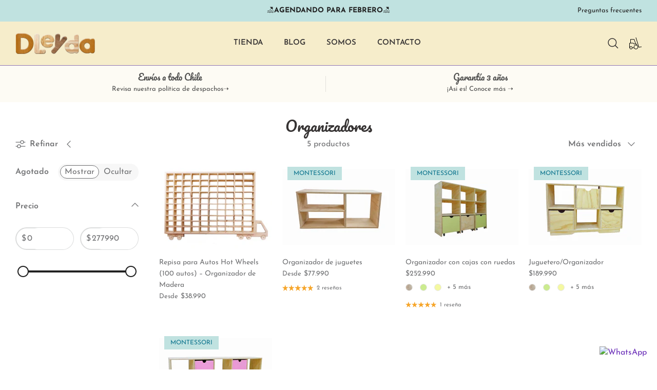

--- FILE ---
content_type: text/html; charset=utf-8
request_url: https://mueblesdleyda.cl/collections/organizadores
body_size: 27874
content:
<!DOCTYPE html><html lang="es" dir="ltr">
<head>
<!-- Google tag (gtag.js) -->
<script async src="https://www.googletagmanager.com/gtag/js?id=Tag_ID"></script>
<script>
 window.dataLayer = window.dataLayer || [];
 function gtag(){dataLayer.push(arguments);}
 gtag('js', new Date());
 gtag('config', 'Tag_ID');
</script>
  <!-- Symmetry 5.5.1 -->

  <!-- Google tag (gtag.js) -->
<script async src="https://www.googletagmanager.com/gtag/js?id=G-5MBFKKV0QZ"></script>
<script>
  window.dataLayer = window.dataLayer || [];
  function gtag(){dataLayer.push(arguments);}
  gtag('js', new Date());

  gtag('config', 'G-5MBFKKV0QZ');
</script>

  <link rel="preload" href="//mueblesdleyda.cl/cdn/shop/t/26/assets/styles.css?v=62338420887370938341764794718" as="style">
  <meta charset="utf-8" />
<meta name="viewport" content="width=device-width,initial-scale=1.0" />
<meta http-equiv="X-UA-Compatible" content="IE=edge">

<link rel="preconnect" href="https://cdn.shopify.com" crossorigin>
<link rel="preconnect" href="https://fonts.shopify.com" crossorigin>
<link rel="preconnect" href="https://monorail-edge.shopifysvc.com"><link rel="preload" as="font" href="//mueblesdleyda.cl/cdn/fonts/josefin_sans/josefinsans_n4.70f7efd699799949e6d9f99bc20843a2c86a2e0f.woff2" type="font/woff2" crossorigin><link rel="preload" as="font" href="//mueblesdleyda.cl/cdn/fonts/josefin_sans/josefinsans_n7.4edc746dce14b53e39df223fba72d5f37c3d525d.woff2" type="font/woff2" crossorigin><link rel="preload" as="font" href="//mueblesdleyda.cl/cdn/fonts/josefin_sans/josefinsans_i4.a2ba85bff59cf18a6ad90c24fe1808ddb8ce1343.woff2" type="font/woff2" crossorigin><link rel="preload" as="font" href="//mueblesdleyda.cl/cdn/fonts/josefin_sans/josefinsans_i7.733dd5c50cdd7b706d9ec731b4016d1edd55db5e.woff2" type="font/woff2" crossorigin><link rel="preload" as="font" href="//mueblesdleyda.cl/cdn/fonts/josefin_sans/josefinsans_n6.afe095792949c54ae236c64ec95a9caea4be35d6.woff2" type="font/woff2" crossorigin><link rel="preload" as="font" href="//mueblesdleyda.cl/cdn/fonts/pacifico/pacifico_n4.70d15be9aa2255257fe626d87fbc1ed38436b047.woff2" type="font/woff2" crossorigin><link rel="preload" as="font" href="//mueblesdleyda.cl/cdn/fonts/jost/jost_n4.d47a1b6347ce4a4c9f437608011273009d91f2b7.woff2" type="font/woff2" crossorigin><link rel="preload" href="//mueblesdleyda.cl/cdn/shop/t/26/assets/vendor.min.js?v=11589511144441591071764794630" as="script">
<link rel="preload" href="//mueblesdleyda.cl/cdn/shop/t/26/assets/theme.js?v=27991592215817899011764794630" as="script"><link rel="canonical" href="https://mueblesdleyda.cl/collections/organizadores" /><link rel="shortcut icon" href="//mueblesdleyda.cl/cdn/shop/files/favicon.png?v=1667393875" type="image/png" />

  <title>
    Organizadores &ndash; Muebles DLeyda
  </title>

<!-- Avada Boost Sales Script -->

      


          
          
          
          
          
          
          
          
          
          <script>
            const AVADA_ENHANCEMENTS = {};
            AVADA_ENHANCEMENTS.contentProtection = false;
            AVADA_ENHANCEMENTS.hideCheckoutButon = false;
            AVADA_ENHANCEMENTS.cartSticky = false;
            AVADA_ENHANCEMENTS.multiplePixelStatus = false;
            AVADA_ENHANCEMENTS.inactiveStatus = false;
            AVADA_ENHANCEMENTS.cartButtonAnimationStatus = false;
            AVADA_ENHANCEMENTS.whatsappStatus = false;
            AVADA_ENHANCEMENTS.messengerStatus = false;
            AVADA_ENHANCEMENTS.livechatStatus = false;
          </script>



























      <script>
        const AVADA_CDT = {};
        AVADA_CDT.products = [];
        AVADA_CDT.template = "collection";
        AVADA_CDT.collections = [];
        

        const AVADA_INVQTY = {};
        

        AVADA_CDT.cartitem = 0;
        AVADA_CDT.moneyformat = `\${{amount_no_decimals}}`;
        AVADA_CDT.cartTotalPrice = 0;
        

        window.AVADA_BADGES = window.AVADA_BADGES || {};
        window.AVADA_BADGES = [{"badgeEffect":"","showBadgeBorder":false,"badgePageType":"product","headerText":"Secure Checkout With","badgeBorderRadius":3,"collectionPageInlinePosition":"after","description":"Increase a sense of urgency and boost conversation rate on each product page. ","badgeStyle":"color","badgeList":["https:\/\/cdn1.avada.io\/boost-sales\/visa.svg","https:\/\/cdn1.avada.io\/boost-sales\/mastercard.svg","https:\/\/cdn1.avada.io\/boost-sales\/americanexpress.svg","https:\/\/cdn1.avada.io\/boost-sales\/discover.svg","https:\/\/cdn1.avada.io\/boost-sales\/paypal.svg","https:\/\/cdn1.avada.io\/boost-sales\/applepay.svg","https:\/\/cdn1.avada.io\/boost-sales\/googlepay.svg"],"cartInlinePosition":"after","isSetCustomWidthMobile":false,"homePageInlinePosition":"after","createdAt":"2023-07-10T15:43:37.636Z","badgeWidth":"full-width","showHeaderText":true,"showBadges":true,"customWidthSize":450,"cartPosition":"","shopDomain":"mueblesdleyda.myshopify.com","shopId":"N2UeMNWmylXiX4DHEXPx","inlinePosition":"after","badgeBorderColor":"#e1e1e1","headingSize":16,"badgeCustomSize":70,"badgesSmartSelector":false,"headingColor":"#232323","textAlign":"avada-align-center","badgeSize":"small","priority":"0","collectionPagePosition":"","customWidthSizeInMobile":450,"name":"Product Pages","position":"","homePagePosition":"","status":true,"font":"default","removeBranding":true,"id":"x05Sjy9W60Py4EU3pCRN"},{"badgeEffect":"","showBadgeBorder":false,"badgePageType":"footer","headerText":"","badgeBorderRadius":3,"collectionPageInlinePosition":"after","description":"Win customers' trust from every pages by showing various trust badges at website's footer.","badgeStyle":"color","badgeList":["https:\/\/cdn1.avada.io\/boost-sales\/visa.svg","https:\/\/cdn1.avada.io\/boost-sales\/mastercard.svg","https:\/\/cdn1.avada.io\/boost-sales\/americanexpress.svg","https:\/\/cdn1.avada.io\/boost-sales\/discover.svg","https:\/\/cdn1.avada.io\/boost-sales\/paypal.svg","https:\/\/cdn1.avada.io\/boost-sales\/applepay.svg","https:\/\/cdn1.avada.io\/boost-sales\/googlepay.svg"],"cartInlinePosition":"after","isSetCustomWidthMobile":false,"homePageInlinePosition":"after","createdAt":"2023-07-10T15:43:37.234Z","badgeWidth":"full-width","showHeaderText":true,"showBadges":true,"customWidthSize":450,"cartPosition":"","shopDomain":"mueblesdleyda.myshopify.com","shopId":"N2UeMNWmylXiX4DHEXPx","inlinePosition":"after","badgeBorderColor":"#e1e1e1","headingSize":16,"badgeCustomSize":40,"badgesSmartSelector":false,"headingColor":"#232323","textAlign":"avada-align-center","badgeSize":"custom","priority":"0","selectedPreset":"Payment 1","collectionPagePosition":"","customWidthSizeInMobile":450,"name":"Footer","position":"","homePagePosition":"","status":true,"font":"default","removeBranding":true,"id":"C2wEv3MsODPHU2DLrZLG"}];

        window.AVADA_GENERAL_SETTINGS = window.AVADA_GENERAL_SETTINGS || {};
        window.AVADA_GENERAL_SETTINGS = null;

        window.AVADA_COUNDOWNS = window.AVADA_COUNDOWNS || {};
        window.AVADA_COUNDOWNS = [{},{},{"id":"XXmVlE0ozZePSKIuvVGx","categoryNumbWidth":30,"numbWidth":60,"countdownSmartSelector":false,"collectionPageInlinePosition":"after","stockTextSize":16,"daysText":"Days","countdownEndAction":"HIDE_COUNTDOWN","secondsText":"Seconds","saleCustomSeconds":"59","createdAt":"2023-07-10T15:43:36.846Z","txtDatePos":"txt_outside_box","numbHeight":60,"txtDateSize":16,"shopId":"N2UeMNWmylXiX4DHEXPx","inlinePosition":"after","headingSize":30,"categoryTxtDateSize":8,"textAlign":"text-center","displayLayout":"square-countdown","categoryNumberSize":14,"priority":"0","displayType":"ALL_PRODUCT","numbBorderColor":"#cccccc","productIds":[],"collectionPagePosition":"","name":"Product Pages","numbBorderWidth":1,"manualDisplayPlacement":"after","position":"form[action='\/cart\/add']","showCountdownTimer":true,"conditions":{"type":"ALL","conditions":[{"type":"TITLE","operation":"CONTAINS","value":""}]},"timeUnits":"unit-dhms","status":true,"manualDisplayPosition":"form[action='\/cart\/add']","stockTextBefore":"Only {{stock_qty}} left in stock. Hurry up 🔥","saleCustomMinutes":"10","categoryUseDefaultSize":true,"description":"Increase urgency and boost conversions for each product page.","saleDateType":"date-custom","numbBgColor":"#ffffff","txtDateColor":"#122234","numbColor":"#122234","minutesText":"Minutes","showInventoryCountdown":true,"numbBorderRadius":0,"shopDomain":"mueblesdleyda.myshopify.com","countdownTextBottom":"","productExcludeIds":[],"headingColor":"#0985C5","stockType":"real_stock","linkText":"Hurry! sale ends in","saleCustomHours":"00","hoursText":"Hours","categoryTxtDatePos":"txt_outside_box","useDefaultSize":true,"stockTextColor":"#122234","categoryNumbHeight":30,"saleCustomDays":"00","removeBranding":true}];

        window.AVADA_STOCK_COUNTDOWNS = window.AVADA_STOCK_COUNTDOWNS || {};
        window.AVADA_STOCK_COUNTDOWNS = {};

        window.AVADA_COUNDOWNS_V2 = window.AVADA_COUNDOWNS_V2 || {};
        window.AVADA_COUNDOWNS_V2 = [{"id":"HgV3MX69Nv3zuTnI4Vmh","isSpecificTimeZone":false,"classes":["Avada-CDTV2__Display--block"],"specificCollectionIds":[],"timeType":"date_sale_to","preset":"florence","whenTimeReached":"hide_block","daysText":":","minutesCustom":1,"secondsCustom":1,"secondsText":"","specificProductIds":[7006730747986],"minutesText":":","hoursCustom":1,"conditionToShow":"specificConditions","startTime":"2023-07-10T12:05","shopId":"N2UeMNWmylXiX4DHEXPx","daysCustom":1,"image":"\/8c65370eb1ec41740aeff51576ea663f.png","isShowToProductPages":true,"widgetId":"AVADA-EJ3FJDSEU7BB","timeZone":"","isFirstSave":true,"nfc":true,"bgNumberColor":"","isCanChangeBgNumberColor":true,"designSetting":[{"path":"designSetting.0","components":[],"name":"Heading","style":{"path":"designSetting.0.style","color":"#202223"},"label":"Hurry up! Sale ends in","type":"heading"},{"path":"designSetting.1","canChange":true,"canChangeBackground":true,"components":[{"path":"designSetting.1.components.0","components":[{"path":"designSetting.1.components.0.components.0","identification":"dayValue","unitLabel":"","classes":[""],"name":"CD Item Value","style":{"path":"designSetting.1.components.0.components.0.style","margin":"2rem","color":"#202223","fontWeight":600},"label":"","type":"countdownItemValue"},{"path":"designSetting.1.components.0.components.1","identification":"dayLabel","classes":[""],"name":"CD Item Label","style":{"path":"designSetting.1.components.0.components.1.style","margin":"0 0.5rem","color":"#202223","lineHeight":"150%","borderTop":"0.2rem solid #202223"},"type":"countdownItemLabel"}],"identification":"Day","name":"Item Container","style":{"path":"designSetting.1.components.0.style","display":"block"},"label":"Days","type":"itemContainer","value":"00"},{"path":"designSetting.1.components.1","components":[{"path":"designSetting.1.components.1.components.0","identification":"hourValue","unitLabel":"","classes":[""],"name":"CD Item Value","style":{"path":"designSetting.1.components.1.components.0.style","margin":"2rem","color":"#202223","fontWeight":600},"label":"","type":"countdownItemValue"},{"path":"designSetting.1.components.1.components.1","identification":"hourLabel","classes":[""],"name":"CD Item Label","style":{"path":"designSetting.1.components.1.components.1.style","margin":"0 0.5rem","color":"#202223","lineHeight":"150%","borderTop":"0.2rem solid #202223"},"type":"countdownItemLabel"}],"identification":"Hour","name":"Item Container","style":{"path":"designSetting.1.components.1.style","display":"block"},"label":"Hours","type":"itemContainer","value":"23"},{"path":"designSetting.1.components.2","components":[{"path":"designSetting.1.components.2.components.0","identification":"minuteValue","unitLabel":"","classes":[""],"name":"CD Item Value","style":{"path":"designSetting.1.components.2.components.0.style","margin":"2rem","color":"#202223","fontWeight":600},"label":"","type":"countdownItemValue"},{"path":"designSetting.1.components.2.components.1","identification":"minuteLabel","classes":[""],"name":"CD Item Label","style":{"path":"designSetting.1.components.2.components.1.style","margin":"0 0.5rem","color":"#202223","lineHeight":"150%","borderTop":"0.2rem solid #202223"},"type":"countdownItemLabel"}],"identification":"Minute","name":"Item Container","style":{"padding":"0.5rem","path":"designSetting.1.components.2.style","display":"block"},"label":"Minutes","type":"itemContainer","value":"53"},{"path":"designSetting.1.components.3","components":[{"path":"designSetting.1.components.3.components.0","identification":"secondValue","unitLabel":"","classes":[""],"name":"CD Item Value","style":{"path":"designSetting.1.components.3.components.0.style","margin":"2rem","color":"#202223","fontWeight":600},"label":"","type":"countdownItemValue"},{"path":"designSetting.1.components.3.components.1","identification":"secondLabel","classes":[""],"name":"CD Item Label","style":{"path":"designSetting.1.components.3.components.1.style","margin":"0 0.5rem","color":"#202223","lineHeight":"150%","borderTop":"0.2rem solid #202223"},"type":"countdownItemLabel"}],"identification":"Second","name":"Item Container","style":{"path":"designSetting.1.components.3.style","display":"block"},"label":"Seconds","type":"itemContainer","value":"42"}],"name":"Countdown","style":{"padding":"0 1rem","path":"designSetting.1.style"},"label":"","type":"countdown"}],"hoursText":":","size":"medium","name":"Countdown Timer 10\/07\/23","pageShowCountdown":"product","endTime":"2023-07-11T12:05","presetType":"light","status":true,"specificProducts":[{"image":{"src":"https:\/\/cdn.shopify.com\/s\/files\/1\/0068\/9835\/2210\/products\/Repisaparaautos.jpg?v=1669119739"},"images":[{"updated_at":"2022-11-22T09:22:19-03:00","src":"https:\/\/cdn.shopify.com\/s\/files\/1\/0068\/9835\/2210\/products\/Repisaparaautos.jpg?v=1669119739","product_id":7006730747986,"admin_graphql_api_id":"gid:\/\/shopify\/ProductImage\/29516967116882","alt":"Repisa de madera para 100 autos hotwheels","width":1800,"created_at":"2022-11-10T11:37:32-03:00","variant_ids":[40247552442450],"id":29516967116882,"position":1,"height":1200},{"updated_at":"2022-11-22T09:22:19-03:00","src":"https:\/\/cdn.shopify.com\/s\/files\/1\/0068\/9835\/2210\/products\/MDL073-1-MUEBLESDLEYDA-REPISAAUTOS.jpg?v=1669119739","product_id":7006730747986,"admin_graphql_api_id":"gid:\/\/shopify\/ProductImage\/29516948111442","alt":"Repisa de madera para 100 autos hotwheels","width":1632,"created_at":"2022-11-10T11:32:48-03:00","variant_ids":[],"id":29516948111442,"position":2,"height":1224},{"updated_at":"2022-11-22T09:22:19-03:00","src":"https:\/\/cdn.shopify.com\/s\/files\/1\/0068\/9835\/2210\/products\/MDL073-2-MUEBLESDLEYDA-REPISAAUTOS.jpg?v=1669119739","product_id":7006730747986,"admin_graphql_api_id":"gid:\/\/shopify\/ProductImage\/29516948144210","alt":"Repisa de madera para 100 autos hotwheels","width":900,"created_at":"2022-11-10T11:32:48-03:00","variant_ids":[],"id":29516948144210,"position":3,"height":600},{"updated_at":"2022-11-22T09:22:19-03:00","src":"https:\/\/cdn.shopify.com\/s\/files\/1\/0068\/9835\/2210\/products\/MDL073-3-MUEBLESDLEYDA-REPISAAUTOS.jpg?v=1669119739","product_id":7006730747986,"admin_graphql_api_id":"gid:\/\/shopify\/ProductImage\/29516948176978","alt":"Repisa de madera para 100 autos hotwheels","width":1154,"created_at":"2022-11-10T11:32:48-03:00","variant_ids":[],"id":29516948176978,"position":4,"height":1539}],"options":[{"product_id":7006730747986,"values":["Default Title"],"name":"Title","id":9076513243218,"position":1}],"available":true,"handle":"repisa-para-autos","id":7006730747986,"variants":[{"inventory_quantity":-9,"compare_at_price":"70000","inventory_management":null,"src":"https:\/\/cdn.shopify.com\/s\/files\/1\/0068\/9835\/2210\/products\/Repisaparaautos.jpg?v=1669119739","price":"60000","option3":null,"available":true,"option1":"Default Title","id":40247552442450,"option2":null,"title":"Default Title"}],"title":"Repisa para 100 autos","featured_image":"https:\/\/cdn.shopify.com\/s\/files\/1\/0068\/9835\/2210\/products\/Repisaparaautos.jpg?v=1669119739","status":"active"}],"createdAt":"2023-07-10T16:08:46.853Z","updatedAt":"2023-07-10T16:08:46.853Z"},{"id":"lEif662z9VXpClrN6KVk","isSpecificTimeZone":false,"classes":["Avada-CDTV2__Display--block"],"specificCollectionIds":[],"timeType":"date_sale_to","preset":"paris","whenTimeReached":"hide_block","daysText":"Days","minutesCustom":1,"secondsCustom":1,"secondsText":"Seconds","specificProductIds":[7006730747986],"minutesText":"Minutes","hoursCustom":1,"conditionToShow":"specificConditions","startTime":"2023-07-10T12:02","shopId":"N2UeMNWmylXiX4DHEXPx","daysCustom":1,"image":"\/ef5fd24e18abbe4ad2665cd69dd792aa.png","isShowToProductPages":true,"widgetId":"AVADA-EUUOJ1VF0NO8","timeZone":"","isFirstSave":true,"nfc":true,"bgNumberColor":"","isCanChangeBgNumberColor":false,"designSetting":[{"path":"designSetting.0","components":[],"name":"Heading","style":{"path":"designSetting.0.style","color":"734c37","fontWeight":"bold"},"label":"La oferta termina en:","type":"heading"},{"path":"designSetting.1","components":[{"path":"designSetting.1.components.0","components":[{"path":"designSetting.1.components.0.components.0","identification":"dayValue","unitLabel":"","classes":[""],"name":"CD Item Value","style":{"padding":"1rem","path":"designSetting.1.components.0.components.0.style","color":"#FFFFFF","borderRadius":"4px","background":"linear-gradient(to bottom,#1F1E1E, #1F1E1E 50%, #353434 50%, #353434 100%)"},"label":"","type":"countdownItemValue"},{"path":"designSetting.1.components.0.components.1","identification":"dayLabel","classes":["Avada-CDTV2__PositionLabel--bottom"],"name":"CD Item Label","style":{"padding":"0 0.5rem","path":"designSetting.1.components.0.components.1.style","color":"907cb3","lineHeight":"150%","position":"absolute"},"type":"countdownItemLabel"}],"identification":"Day","name":"Item Container","style":{"padding":"0.5rem","path":"designSetting.1.components.0.style"},"label":"Days","type":"itemContainer","value":"01"},{"path":"designSetting.1.components.1","components":[{"path":"designSetting.1.components.1.components.0","identification":"hourValue","unitLabel":"","classes":[""],"name":"CD Item Value","style":{"padding":"1rem","path":"designSetting.1.components.1.components.0.style","color":"#FFFFFF","borderRadius":"4px","background":"linear-gradient(to bottom,#1F1E1E, #1F1E1E 50%, #353434 50%, #353434 100%)"},"label":"","type":"countdownItemValue"},{"path":"designSetting.1.components.1.components.1","identification":"hourLabel","classes":["Avada-CDTV2__PositionLabel--bottom"],"name":"CD Item Label","style":{"padding":"0 0.5rem","path":"designSetting.1.components.1.components.1.style","color":"#202223","lineHeight":"150%","position":"absolute"},"type":"countdownItemLabel"}],"identification":"Hour","name":"Item Container","style":{"padding":"0.5rem","path":"designSetting.1.components.1.style"},"label":"Hours","type":"itemContainer","value":"23"},{"path":"designSetting.1.components.2","components":[{"path":"designSetting.1.components.2.components.0","identification":"minuteValue","unitLabel":"","classes":[""],"name":"CD Item Value","style":{"padding":"1rem","path":"designSetting.1.components.2.components.0.style","color":"#FFFFFF","borderRadius":"4px","background":"linear-gradient(to bottom,#1F1E1E, #1F1E1E 50%, #353434 50%, #353434 100%)"},"label":"","type":"countdownItemValue"},{"path":"designSetting.1.components.2.components.1","identification":"minuteLabel","classes":["Avada-CDTV2__PositionLabel--bottom"],"name":"CD Item Label","style":{"padding":"0 0.5rem","path":"designSetting.1.components.2.components.1.style","color":"#202223","lineHeight":"150%","position":"absolute"},"type":"countdownItemLabel"}],"identification":"Minute","name":"Item Container","style":{"padding":"0.5rem","path":"designSetting.1.components.2.style"},"label":"Minutes","type":"itemContainer","value":"58"},{"path":"designSetting.1.components.3","components":[{"path":"designSetting.1.components.3.components.0","identification":"secondValue","unitLabel":"","classes":[""],"name":"CD Item Value","style":{"padding":"1rem","path":"designSetting.1.components.3.components.0.style","color":"#FFFFFF","borderRadius":"4px","background":"linear-gradient(to bottom,#1F1E1E, #1F1E1E 50%, #353434 50%, #353434 100%)"},"label":"","type":"countdownItemValue"},{"path":"designSetting.1.components.3.components.1","identification":"secondLabel","classes":["Avada-CDTV2__PositionLabel--bottom"],"name":"CD Item Label","style":{"padding":"0 0.5rem","path":"designSetting.1.components.3.components.1.style","color":"#202223","lineHeight":"150%","position":"absolute"},"type":"countdownItemLabel"}],"identification":"Second","name":"Item Container","style":{"padding":"0.5rem","path":"designSetting.1.components.3.style"},"label":"Seconds","type":"itemContainer","value":"53"}],"name":"Countdown","label":"","type":"countdown","isCanChangeBgNumberColor":false}],"hoursText":"Hours","isAdvancedSettings":false,"size":"medium","name":"Countdown Timer 10\/07\/23","pageShowCountdown":"product","endTime":"2023-07-12T12:02","presetType":"light","status":true,"specificProducts":[{"image":{"src":"https:\/\/cdn.shopify.com\/s\/files\/1\/0068\/9835\/2210\/products\/Repisaparaautos.jpg?v=1669119739"},"images":[{"updated_at":"2022-11-22T09:22:19-03:00","src":"https:\/\/cdn.shopify.com\/s\/files\/1\/0068\/9835\/2210\/products\/Repisaparaautos.jpg?v=1669119739","product_id":7006730747986,"admin_graphql_api_id":"gid:\/\/shopify\/ProductImage\/29516967116882","alt":"Repisa de madera para 100 autos hotwheels","width":1800,"created_at":"2022-11-10T11:37:32-03:00","variant_ids":[40247552442450],"id":29516967116882,"position":1,"height":1200},{"updated_at":"2022-11-22T09:22:19-03:00","src":"https:\/\/cdn.shopify.com\/s\/files\/1\/0068\/9835\/2210\/products\/MDL073-1-MUEBLESDLEYDA-REPISAAUTOS.jpg?v=1669119739","product_id":7006730747986,"admin_graphql_api_id":"gid:\/\/shopify\/ProductImage\/29516948111442","alt":"Repisa de madera para 100 autos hotwheels","width":1632,"created_at":"2022-11-10T11:32:48-03:00","variant_ids":[],"id":29516948111442,"position":2,"height":1224},{"updated_at":"2022-11-22T09:22:19-03:00","src":"https:\/\/cdn.shopify.com\/s\/files\/1\/0068\/9835\/2210\/products\/MDL073-2-MUEBLESDLEYDA-REPISAAUTOS.jpg?v=1669119739","product_id":7006730747986,"admin_graphql_api_id":"gid:\/\/shopify\/ProductImage\/29516948144210","alt":"Repisa de madera para 100 autos hotwheels","width":900,"created_at":"2022-11-10T11:32:48-03:00","variant_ids":[],"id":29516948144210,"position":3,"height":600},{"updated_at":"2022-11-22T09:22:19-03:00","src":"https:\/\/cdn.shopify.com\/s\/files\/1\/0068\/9835\/2210\/products\/MDL073-3-MUEBLESDLEYDA-REPISAAUTOS.jpg?v=1669119739","product_id":7006730747986,"admin_graphql_api_id":"gid:\/\/shopify\/ProductImage\/29516948176978","alt":"Repisa de madera para 100 autos hotwheels","width":1154,"created_at":"2022-11-10T11:32:48-03:00","variant_ids":[],"id":29516948176978,"position":4,"height":1539}],"options":[{"product_id":7006730747986,"values":["Default Title"],"name":"Title","id":9076513243218,"position":1}],"available":true,"handle":"repisa-para-autos","id":7006730747986,"variants":[{"inventory_quantity":-9,"compare_at_price":"70000","inventory_management":null,"src":"https:\/\/cdn.shopify.com\/s\/files\/1\/0068\/9835\/2210\/products\/Repisaparaautos.jpg?v=1669119739","price":"60000","option3":null,"available":true,"option1":"Default Title","id":40247552442450,"option2":null,"title":"Default Title"}],"title":"Repisa para 100 autos","featured_image":"https:\/\/cdn.shopify.com\/s\/files\/1\/0068\/9835\/2210\/products\/Repisaparaautos.jpg?v=1669119739","status":"active"}],"createdAt":"2023-07-10T16:01:22.482Z","updatedAt":"2023-07-10T16:01:22.482Z"},{"id":"f8yH3E7tc0FiyRl24u8F","isSpecificTimeZone":false,"classes":["Avada-CDTV2__Display--block"],"specificCollectionIds":[],"timeType":"date_sale_to","preset":"paris","whenTimeReached":"hide_block","daysText":"Days","minutesCustom":1,"secondsCustom":1,"secondsText":"Seconds","isCanChangeBgContainer":true,"minutesText":"Minutes","hoursCustom":1,"conditionToShow":"allProduct","startTime":"2023-07-10T11:50","shopId":"N2UeMNWmylXiX4DHEXPx","daysCustom":1,"image":"\/ef5fd24e18abbe4ad2665cd69dd792aa.png","widgetId":"AVADA-9GYUUY201QZ6","timeZone":"","isFirstSave":true,"nfc":true,"bgNumberColor":"","isCanChangeBgNumberColor":false,"designSetting":[{"path":"designSetting.0","components":[],"name":"Heading","style":{"path":"designSetting.0.style","color":"734c37","fontWeight":"bold"},"label":"La oferta termina en:","type":"heading"},{"path":"designSetting.1","components":[{"path":"designSetting.1.components.0","components":[{"path":"designSetting.1.components.0.components.0","identification":"dayValue","unitLabel":"","classes":[""],"name":"CD Item Value","style":{"padding":"1rem","path":"designSetting.1.components.0.components.0.style","color":"#FFFFFF","borderRadius":"4px","background":"linear-gradient(to bottom,#1F1E1E, #1F1E1E 50%, #353434 50%, #353434 100%)"},"label":"","type":"countdownItemValue"},{"path":"designSetting.1.components.0.components.1","identification":"dayLabel","classes":["Avada-CDTV2__PositionLabel--bottom"],"name":"CD Item Label","style":{"padding":"0 0.5rem","path":"designSetting.1.components.0.components.1.style","color":"9076b3","lineHeight":"150%","position":"absolute"},"type":"countdownItemLabel"}],"identification":"Day","name":"Item Container","style":{"padding":"0.5rem","path":"designSetting.1.components.0.style"},"label":"Days","type":"itemContainer","value":"02"},{"path":"designSetting.1.components.1","components":[{"path":"designSetting.1.components.1.components.0","identification":"hourValue","unitLabel":"","classes":[""],"name":"CD Item Value","style":{"padding":"1rem","path":"designSetting.1.components.1.components.0.style","color":"#FFFFFF","borderRadius":"4px","background":"linear-gradient(to bottom,#1F1E1E, #1F1E1E 50%, #353434 50%, #353434 100%)"},"label":"","type":"countdownItemValue"},{"path":"designSetting.1.components.1.components.1","identification":"hourLabel","classes":["Avada-CDTV2__PositionLabel--bottom"],"name":"CD Item Label","style":{"padding":"0 0.5rem","path":"designSetting.1.components.1.components.1.style","color":"#202223","lineHeight":"150%","position":"absolute"},"type":"countdownItemLabel"}],"identification":"Hour","name":"Item Container","style":{"padding":"0.5rem","path":"designSetting.1.components.1.style"},"label":"Hours","type":"itemContainer","value":"00"},{"path":"designSetting.1.components.2","components":[{"path":"designSetting.1.components.2.components.0","identification":"minuteValue","unitLabel":"","classes":[""],"name":"CD Item Value","style":{"padding":"1rem","path":"designSetting.1.components.2.components.0.style","color":"#FFFFFF","borderRadius":"4px","background":"linear-gradient(to bottom,#1F1E1E, #1F1E1E 50%, #353434 50%, #353434 100%)"},"label":"","type":"countdownItemValue"},{"path":"designSetting.1.components.2.components.1","identification":"minuteLabel","classes":["Avada-CDTV2__PositionLabel--bottom"],"name":"CD Item Label","style":{"padding":"0 0.5rem","path":"designSetting.1.components.2.components.1.style","color":"#202223","lineHeight":"150%","position":"absolute"},"type":"countdownItemLabel"}],"identification":"Minute","name":"Item Container","style":{"padding":"0.5rem","path":"designSetting.1.components.2.style"},"label":"Minutes","type":"itemContainer","value":"01"},{"path":"designSetting.1.components.3","components":[{"path":"designSetting.1.components.3.components.0","identification":"secondValue","unitLabel":"","classes":[""],"name":"CD Item Value","style":{"padding":"1rem","path":"designSetting.1.components.3.components.0.style","color":"#FFFFFF","borderRadius":"4px","background":"linear-gradient(to bottom,#1F1E1E, #1F1E1E 50%, #353434 50%, #353434 100%)"},"label":"","type":"countdownItemValue"},{"path":"designSetting.1.components.3.components.1","identification":"secondLabel","classes":["Avada-CDTV2__PositionLabel--bottom"],"name":"CD Item Label","style":{"padding":"0 0.5rem","path":"designSetting.1.components.3.components.1.style","color":"#202223","lineHeight":"150%","position":"absolute"},"type":"countdownItemLabel"}],"identification":"Second","name":"Item Container","style":{"padding":"0.5rem","path":"designSetting.1.components.3.style"},"label":"Seconds","type":"itemContainer","value":"10"}],"name":"Countdown","label":"","type":"countdown","isCanChangeBgNumberColor":false}],"hoursText":"Hours","size":"medium","name":"Countdown Timer 10\/07\/23","pageShowCountdown":"product","endTime":"2023-07-12T12:00","presetType":"light","status":true,"createdAt":"2023-07-10T15:59:01.616Z","updatedAt":"2023-07-10T15:59:01.616Z"}];

        window.AVADA_BADGES_V2 = window.AVADA_BADGES_V2 || {};
        window.AVADA_BADGES_V2 = [];

        window.AVADA_INACTIVE_TAB = window.AVADA_INACTIVE_TAB || {};
        window.AVADA_INACTIVE_TAB = null;

        window.AVADA_LIVECHAT = window.AVADA_LIVECHAT || {};
        window.AVADA_LIVECHAT = null;

        window.AVADA_STICKY_ATC = window.AVADA_STICKY_ATC || {};
        window.AVADA_STICKY_ATC = null;

        window.AVADA_ATC_ANIMATION = window.AVADA_ATC_ANIMATION || {};
        window.AVADA_ATC_ANIMATION = null;

        window.AVADA_SP = window.AVADA_SP || {};
        window.AVADA_SP = {"shop":"N2UeMNWmylXiX4DHEXPx","configuration":{"position":"bottom-left","hide_time_ago":false,"smart_hide":false,"smart_hide_time":3,"smart_hide_unit":"days","truncate_product_name":true,"display_duration":5,"first_delay":10,"pops_interval":10,"max_pops_display":20,"show_mobile":true,"mobile_position":"bottom","animation":"fadeInUp","out_animation":"fadeOutDown","with_sound":false,"display_order":"order","only_product_viewing":false,"notice_continuously":false,"custom_css":"","replay":true,"included_urls":"","excluded_urls":"","excluded_product_type":"","countries_all":true,"countries":[],"allow_show":"all","hide_close":true,"close_time":1,"close_time_unit":"days","support_rtl":false},"notifications":{"Zb3mpKYKmqWw5egccsJq":{"settings":{"heading_text":"{{first_name}} in {{city}}, {{country}}","heading_font_weight":500,"heading_font_size":12,"content_text":"Purchased {{product_name}}","content_font_weight":800,"content_font_size":13,"background_image":"","background_color":"#FFF","heading_color":"#111","text_color":"#142A47","time_color":"#234342","with_border":false,"border_color":"#333333","border_width":1,"border_radius":20,"image_border_radius":20,"heading_decoration":null,"hover_product_decoration":null,"hover_product_color":"#122234","with_box_shadow":true,"font":"Raleway","language_code":"en","with_static_map":false,"use_dynamic_names":false,"dynamic_names":"","use_flag":false,"popup_custom_link":"","popup_custom_image":"","display_type":"popup","use_counter":false,"counter_color":"#0b4697","counter_unit_color":"#0b4697","counter_unit_plural":"views","counter_unit_single":"view","truncate_product_name":false,"allow_show":"all","included_urls":"","excluded_urls":""},"type":"order","items":[],"source":"shopify\/order"}},"removeBranding":true};

        window.AVADA_SP_V2 = window.AVADA_SP_V2 || {};
        window.AVADA_SP_V2 = [];

        window.AVADA_SETTING_SP_V2 = window.AVADA_SETTING_SP_V2 || {};
        window.AVADA_SETTING_SP_V2 = {"show_mobile":true,"countries_all":true,"display_order":"order","hide_time_ago":false,"max_pops_display":30,"first_delay":4,"custom_css":"","notice_continuously":false,"orderItems":[{"date":"2023-06-27T19:29:57.000Z","country":"Chile","city":"VALPARAISO","shipping_first_name":"Paola ","product_image":"https:\/\/cdn.shopify.com\/s\/files\/1\/0068\/9835\/2210\/products\/Repisaparaautos.jpg?v=1669119739","shipping_city":"VALPARAISO","type":"order","product_name":"Repisa para 100 autos","product_id":7006730747986,"product_handle":"repisa-para-autos","first_name":"Paola ","shipping_country":"Chile","product_link":"https:\/\/mueblesdleyda.myshopify.com\/products\/repisa-para-autos"},{"date":"2023-06-26T00:53:17.000Z","country":"Chile","city":"PEÑALOLEN","shipping_first_name":"BARBARA","product_image":null,"shipping_city":"PEÑALOLEN","type":"order","product_name":"Cotización Bárbara Lizana","product_id":7026215977042,"product_handle":"cotizacion","first_name":"BARBARA","shipping_country":"Chile","product_link":"https:\/\/mueblesdleyda.myshopify.com\/products\/cotizacion"},{"date":"2023-06-12T04:25:45.000Z","country":"Chile","city":"Providencia ","shipping_first_name":"Mario ","product_image":null,"shipping_city":"Providencia ","type":"order","product_name":"Cotización Bárbara Lizana","product_id":7026215977042,"product_handle":"cotizacion","first_name":"Mario ","shipping_country":"Chile","product_link":"https:\/\/mueblesdleyda.myshopify.com\/products\/cotizacion"},{"date":"2023-06-07T18:56:20.000Z","country":"Chile","city":"Santiago ","shipping_first_name":"Francisca ","product_image":null,"shipping_city":"Santiago ","type":"order","product_name":"Cotización Bárbara Lizana","product_id":7026215977042,"product_handle":"cotizacion","first_name":"Francisca ","shipping_country":"Chile","product_link":"https:\/\/mueblesdleyda.myshopify.com\/products\/cotizacion"}],"hide_close":true,"createdAt":"2023-07-10T15:43:37.340Z","excluded_product_type":"","display_duration":4,"support_rtl":false,"only_product_viewing":false,"shopId":"N2UeMNWmylXiX4DHEXPx","close_time_unit":"days","out_animation":"fadeOutDown","included_urls":"","pops_interval":4,"countries":[],"replay":true,"close_time":1,"smart_hide_unit":"hours","mobile_position":"bottom","smart_hide":false,"animation":"fadeInUp","smart_hide_time":4,"truncate_product_name":true,"excluded_urls":"","allow_show":"all","position":"bottom-left","with_sound":false,"font":"Raleway","id":"cRzrbvqlCX8Tr6Boxzta"};

        window.AVADA_BS_EMBED = window.AVADA_BS_EMBED || {};
        window.AVADA_BS_EMBED.isSupportThemeOS = true
        window.AVADA_BS_EMBED.dupTrustBadge = false

        window.AVADA_BS_VERSION = window.AVADA_BS_VERSION || {};
        window.AVADA_BS_VERSION = { BSVersion : 'AVADA-BS-1.0.3'}

        window.AVADA_BS_FSB = window.AVADA_BS_FSB || {};
        window.AVADA_BS_FSB = {
          bars: [],
          cart: 0,
          compatible: {
            langify: ''
          }
        };

        window.AVADA_BADGE_CART_DRAWER = window.AVADA_BADGE_CART_DRAWER || {};
        window.AVADA_BADGE_CART_DRAWER = {id : 'null'};
      </script>
<!-- /Avada Boost Sales Script -->



  <meta property="og:site_name" content="Muebles DLeyda">
<meta property="og:url" content="https://mueblesdleyda.cl/collections/organizadores">
<meta property="og:title" content="Organizadores">
<meta property="og:type" content="product.group">
<meta property="og:description" content="Tienda online de mobiliario infantil que estimula y fomenta autonomía en tus hijos. Un trabajo artesanal pensado en el desarrollo de los más pequeños combinando funcionalidad, calidad y diseño. "><meta property="og:image" content="http://mueblesdleyda.cl/cdn/shop/files/logo-modificado_b779e384-1a66-4531-bca6-f774784b8a1c_1200x1200.png?v=1667393900">
  <meta property="og:image:secure_url" content="https://mueblesdleyda.cl/cdn/shop/files/logo-modificado_b779e384-1a66-4531-bca6-f774784b8a1c_1200x1200.png?v=1667393900">
  <meta property="og:image:width" content="1200">
  <meta property="og:image:height" content="628"><meta name="twitter:card" content="summary_large_image">
<meta name="twitter:title" content="Organizadores">
<meta name="twitter:description" content="Tienda online de mobiliario infantil que estimula y fomenta autonomía en tus hijos. Un trabajo artesanal pensado en el desarrollo de los más pequeños combinando funcionalidad, calidad y diseño. ">


  <link href="//mueblesdleyda.cl/cdn/shop/t/26/assets/styles.css?v=62338420887370938341764794718" rel="stylesheet" type="text/css" media="all" />

  <script>
    window.theme = window.theme || {};
    theme.money_format_with_product_code_preference = "${{amount_no_decimals}}";
    theme.money_format_with_cart_code_preference = "${{amount_no_decimals}}";
    theme.money_format = "${{amount_no_decimals}}";
    theme.strings = {
      previous: "Anterior",
      next: "Siguiente",
      addressError: "No se puede encontrar esa dirección",
      addressNoResults: "No results for that address",
      addressQueryLimit: "Se ha excedido el límite de uso de la API de Google . Considere la posibilidad de actualizar a un \u003ca href=\"https:\/\/developers.google.com\/maps\/premium\/usage-limits\"\u003ePlan Premium\u003c\/a\u003e.",
      authError: "Hubo un problema de autenticación con tu cuenta de Google Maps.",
      icon_labels_left: "Izquierda",
      icon_labels_right: "Derecha",
      icon_labels_down: "Abajo",
      icon_labels_close: "Cerrar",
      icon_labels_plus: "Más",
      cart_terms_confirmation: "Debe aceptar los términos y condiciones antes de continuar.",
      products_listing_from: "Desde",
      layout_live_search_see_all: "Ver todos los resultados",
      products_product_add_to_cart: "Agregar al carrito",
      products_variant_no_stock: "Agotado",
      products_variant_non_existent: "No disponible",
      products_product_pick_a: "Elige un",
      general_navigation_menu_toggle_aria_label: "Alternar menú",
      general_accessibility_labels_close: "Cerrar",
      products_product_adding_to_cart: "Añadiendo",
      products_product_added_to_cart: "¡Gracias!",
      general_quick_search_pages: "Páginas",
      general_quick_search_no_results: "Lo sentimos, no pudimos encontrar ningún resultado.",
      collections_general_see_all_subcollections: "Ver todo..."
    };
    theme.routes = {
      cart_url: '/cart',
      cart_add_url: '/cart/add.js',
      cart_change_url: '/cart/change',
      predictive_search_url: '/search/suggest'
    };
    theme.settings = {
      cart_type: "drawer",
      quickbuy_style: "button",
      avoid_orphans: true
    };
    document.documentElement.classList.add('js');
  </script><style>[data-swatch="verde"] { --swatch-background-color:#cbeb8f}[data-swatch="blanco"] { --swatch-background-color:#ffffff}[data-swatch="amarillo"] { --swatch-background-color:#f4f8a1}[data-swatch="calipso"] { --swatch-background-color:#0bbee6}[data-swatch="azul"] { --swatch-background-color:#8ba1ff}[data-swatch="rosa"] { --swatch-background-color:#edaee1}[data-swatch="violeta"] { --swatch-background-color:#c4a0e1}[data-swatch="natural"] { --swatch-background-image: url(//mueblesdleyda.cl/cdn/shop/files/natural_128x128_crop_center.png?v=8698057387209832250) }</style><script>window.performance && window.performance.mark && window.performance.mark('shopify.content_for_header.start');</script><meta id="shopify-digital-wallet" name="shopify-digital-wallet" content="/6898352210/digital_wallets/dialog">
<link rel="alternate" type="application/atom+xml" title="Feed" href="/collections/organizadores.atom" />
<link rel="alternate" type="application/json+oembed" href="https://mueblesdleyda.cl/collections/organizadores.oembed">
<script async="async" src="/checkouts/internal/preloads.js?locale=es-CL"></script>
<script id="shopify-features" type="application/json">{"accessToken":"c49b5141da67a6308e5cd3438ee6c71f","betas":["rich-media-storefront-analytics"],"domain":"mueblesdleyda.cl","predictiveSearch":true,"shopId":6898352210,"locale":"es"}</script>
<script>var Shopify = Shopify || {};
Shopify.shop = "mueblesdleyda.myshopify.com";
Shopify.locale = "es";
Shopify.currency = {"active":"CLP","rate":"1.0"};
Shopify.country = "CL";
Shopify.theme = {"name":"Copia Navidad","id":128902824018,"schema_name":"Symmetry","schema_version":"5.5.1","theme_store_id":568,"role":"main"};
Shopify.theme.handle = "null";
Shopify.theme.style = {"id":null,"handle":null};
Shopify.cdnHost = "mueblesdleyda.cl/cdn";
Shopify.routes = Shopify.routes || {};
Shopify.routes.root = "/";</script>
<script type="module">!function(o){(o.Shopify=o.Shopify||{}).modules=!0}(window);</script>
<script>!function(o){function n(){var o=[];function n(){o.push(Array.prototype.slice.apply(arguments))}return n.q=o,n}var t=o.Shopify=o.Shopify||{};t.loadFeatures=n(),t.autoloadFeatures=n()}(window);</script>
<script id="shop-js-analytics" type="application/json">{"pageType":"collection"}</script>
<script defer="defer" async type="module" src="//mueblesdleyda.cl/cdn/shopifycloud/shop-js/modules/v2/client.init-shop-cart-sync_-aut3ZVe.es.esm.js"></script>
<script defer="defer" async type="module" src="//mueblesdleyda.cl/cdn/shopifycloud/shop-js/modules/v2/chunk.common_jR-HGkUL.esm.js"></script>
<script type="module">
  await import("//mueblesdleyda.cl/cdn/shopifycloud/shop-js/modules/v2/client.init-shop-cart-sync_-aut3ZVe.es.esm.js");
await import("//mueblesdleyda.cl/cdn/shopifycloud/shop-js/modules/v2/chunk.common_jR-HGkUL.esm.js");

  window.Shopify.SignInWithShop?.initShopCartSync?.({"fedCMEnabled":true,"windoidEnabled":true});

</script>
<script>(function() {
  var isLoaded = false;
  function asyncLoad() {
    if (isLoaded) return;
    isLoaded = true;
    var urls = ["https:\/\/tabs.stationmade.com\/registered-scripts\/tabs-by-station.js?shop=mueblesdleyda.myshopify.com","https:\/\/loox.io\/widget\/A2_UdYLCPh\/loox.1715465556372.js?shop=mueblesdleyda.myshopify.com"];
    for (var i = 0; i < urls.length; i++) {
      var s = document.createElement('script');
      s.type = 'text/javascript';
      s.async = true;
      s.src = urls[i];
      var x = document.getElementsByTagName('script')[0];
      x.parentNode.insertBefore(s, x);
    }
  };
  if(window.attachEvent) {
    window.attachEvent('onload', asyncLoad);
  } else {
    window.addEventListener('load', asyncLoad, false);
  }
})();</script>
<script id="__st">var __st={"a":6898352210,"offset":-10800,"reqid":"777c892f-f01c-401d-a5bf-37b747070f84-1768983927","pageurl":"mueblesdleyda.cl\/collections\/organizadores","u":"9e8cf7009f39","p":"collection","rtyp":"collection","rid":269517717586};</script>
<script>window.ShopifyPaypalV4VisibilityTracking = true;</script>
<script id="captcha-bootstrap">!function(){'use strict';const t='contact',e='account',n='new_comment',o=[[t,t],['blogs',n],['comments',n],[t,'customer']],c=[[e,'customer_login'],[e,'guest_login'],[e,'recover_customer_password'],[e,'create_customer']],r=t=>t.map((([t,e])=>`form[action*='/${t}']:not([data-nocaptcha='true']) input[name='form_type'][value='${e}']`)).join(','),a=t=>()=>t?[...document.querySelectorAll(t)].map((t=>t.form)):[];function s(){const t=[...o],e=r(t);return a(e)}const i='password',u='form_key',d=['recaptcha-v3-token','g-recaptcha-response','h-captcha-response',i],f=()=>{try{return window.sessionStorage}catch{return}},m='__shopify_v',_=t=>t.elements[u];function p(t,e,n=!1){try{const o=window.sessionStorage,c=JSON.parse(o.getItem(e)),{data:r}=function(t){const{data:e,action:n}=t;return t[m]||n?{data:e,action:n}:{data:t,action:n}}(c);for(const[e,n]of Object.entries(r))t.elements[e]&&(t.elements[e].value=n);n&&o.removeItem(e)}catch(o){console.error('form repopulation failed',{error:o})}}const l='form_type',E='cptcha';function T(t){t.dataset[E]=!0}const w=window,h=w.document,L='Shopify',v='ce_forms',y='captcha';let A=!1;((t,e)=>{const n=(g='f06e6c50-85a8-45c8-87d0-21a2b65856fe',I='https://cdn.shopify.com/shopifycloud/storefront-forms-hcaptcha/ce_storefront_forms_captcha_hcaptcha.v1.5.2.iife.js',D={infoText:'Protegido por hCaptcha',privacyText:'Privacidad',termsText:'Términos'},(t,e,n)=>{const o=w[L][v],c=o.bindForm;if(c)return c(t,g,e,D).then(n);var r;o.q.push([[t,g,e,D],n]),r=I,A||(h.body.append(Object.assign(h.createElement('script'),{id:'captcha-provider',async:!0,src:r})),A=!0)});var g,I,D;w[L]=w[L]||{},w[L][v]=w[L][v]||{},w[L][v].q=[],w[L][y]=w[L][y]||{},w[L][y].protect=function(t,e){n(t,void 0,e),T(t)},Object.freeze(w[L][y]),function(t,e,n,w,h,L){const[v,y,A,g]=function(t,e,n){const i=e?o:[],u=t?c:[],d=[...i,...u],f=r(d),m=r(i),_=r(d.filter((([t,e])=>n.includes(e))));return[a(f),a(m),a(_),s()]}(w,h,L),I=t=>{const e=t.target;return e instanceof HTMLFormElement?e:e&&e.form},D=t=>v().includes(t);t.addEventListener('submit',(t=>{const e=I(t);if(!e)return;const n=D(e)&&!e.dataset.hcaptchaBound&&!e.dataset.recaptchaBound,o=_(e),c=g().includes(e)&&(!o||!o.value);(n||c)&&t.preventDefault(),c&&!n&&(function(t){try{if(!f())return;!function(t){const e=f();if(!e)return;const n=_(t);if(!n)return;const o=n.value;o&&e.removeItem(o)}(t);const e=Array.from(Array(32),(()=>Math.random().toString(36)[2])).join('');!function(t,e){_(t)||t.append(Object.assign(document.createElement('input'),{type:'hidden',name:u})),t.elements[u].value=e}(t,e),function(t,e){const n=f();if(!n)return;const o=[...t.querySelectorAll(`input[type='${i}']`)].map((({name:t})=>t)),c=[...d,...o],r={};for(const[a,s]of new FormData(t).entries())c.includes(a)||(r[a]=s);n.setItem(e,JSON.stringify({[m]:1,action:t.action,data:r}))}(t,e)}catch(e){console.error('failed to persist form',e)}}(e),e.submit())}));const S=(t,e)=>{t&&!t.dataset[E]&&(n(t,e.some((e=>e===t))),T(t))};for(const o of['focusin','change'])t.addEventListener(o,(t=>{const e=I(t);D(e)&&S(e,y())}));const B=e.get('form_key'),M=e.get(l),P=B&&M;t.addEventListener('DOMContentLoaded',(()=>{const t=y();if(P)for(const e of t)e.elements[l].value===M&&p(e,B);[...new Set([...A(),...v().filter((t=>'true'===t.dataset.shopifyCaptcha))])].forEach((e=>S(e,t)))}))}(h,new URLSearchParams(w.location.search),n,t,e,['guest_login'])})(!0,!0)}();</script>
<script integrity="sha256-4kQ18oKyAcykRKYeNunJcIwy7WH5gtpwJnB7kiuLZ1E=" data-source-attribution="shopify.loadfeatures" defer="defer" src="//mueblesdleyda.cl/cdn/shopifycloud/storefront/assets/storefront/load_feature-a0a9edcb.js" crossorigin="anonymous"></script>
<script data-source-attribution="shopify.dynamic_checkout.dynamic.init">var Shopify=Shopify||{};Shopify.PaymentButton=Shopify.PaymentButton||{isStorefrontPortableWallets:!0,init:function(){window.Shopify.PaymentButton.init=function(){};var t=document.createElement("script");t.src="https://mueblesdleyda.cl/cdn/shopifycloud/portable-wallets/latest/portable-wallets.es.js",t.type="module",document.head.appendChild(t)}};
</script>
<script data-source-attribution="shopify.dynamic_checkout.buyer_consent">
  function portableWalletsHideBuyerConsent(e){var t=document.getElementById("shopify-buyer-consent"),n=document.getElementById("shopify-subscription-policy-button");t&&n&&(t.classList.add("hidden"),t.setAttribute("aria-hidden","true"),n.removeEventListener("click",e))}function portableWalletsShowBuyerConsent(e){var t=document.getElementById("shopify-buyer-consent"),n=document.getElementById("shopify-subscription-policy-button");t&&n&&(t.classList.remove("hidden"),t.removeAttribute("aria-hidden"),n.addEventListener("click",e))}window.Shopify?.PaymentButton&&(window.Shopify.PaymentButton.hideBuyerConsent=portableWalletsHideBuyerConsent,window.Shopify.PaymentButton.showBuyerConsent=portableWalletsShowBuyerConsent);
</script>
<script data-source-attribution="shopify.dynamic_checkout.cart.bootstrap">document.addEventListener("DOMContentLoaded",(function(){function t(){return document.querySelector("shopify-accelerated-checkout-cart, shopify-accelerated-checkout")}if(t())Shopify.PaymentButton.init();else{new MutationObserver((function(e,n){t()&&(Shopify.PaymentButton.init(),n.disconnect())})).observe(document.body,{childList:!0,subtree:!0})}}));
</script>

<script>window.performance && window.performance.mark && window.performance.mark('shopify.content_for_header.end');</script>
<link href="https://monorail-edge.shopifysvc.com" rel="dns-prefetch">
<script>(function(){if ("sendBeacon" in navigator && "performance" in window) {try {var session_token_from_headers = performance.getEntriesByType('navigation')[0].serverTiming.find(x => x.name == '_s').description;} catch {var session_token_from_headers = undefined;}var session_cookie_matches = document.cookie.match(/_shopify_s=([^;]*)/);var session_token_from_cookie = session_cookie_matches && session_cookie_matches.length === 2 ? session_cookie_matches[1] : "";var session_token = session_token_from_headers || session_token_from_cookie || "";function handle_abandonment_event(e) {var entries = performance.getEntries().filter(function(entry) {return /monorail-edge.shopifysvc.com/.test(entry.name);});if (!window.abandonment_tracked && entries.length === 0) {window.abandonment_tracked = true;var currentMs = Date.now();var navigation_start = performance.timing.navigationStart;var payload = {shop_id: 6898352210,url: window.location.href,navigation_start,duration: currentMs - navigation_start,session_token,page_type: "collection"};window.navigator.sendBeacon("https://monorail-edge.shopifysvc.com/v1/produce", JSON.stringify({schema_id: "online_store_buyer_site_abandonment/1.1",payload: payload,metadata: {event_created_at_ms: currentMs,event_sent_at_ms: currentMs}}));}}window.addEventListener('pagehide', handle_abandonment_event);}}());</script>
<script id="web-pixels-manager-setup">(function e(e,d,r,n,o){if(void 0===o&&(o={}),!Boolean(null===(a=null===(i=window.Shopify)||void 0===i?void 0:i.analytics)||void 0===a?void 0:a.replayQueue)){var i,a;window.Shopify=window.Shopify||{};var t=window.Shopify;t.analytics=t.analytics||{};var s=t.analytics;s.replayQueue=[],s.publish=function(e,d,r){return s.replayQueue.push([e,d,r]),!0};try{self.performance.mark("wpm:start")}catch(e){}var l=function(){var e={modern:/Edge?\/(1{2}[4-9]|1[2-9]\d|[2-9]\d{2}|\d{4,})\.\d+(\.\d+|)|Firefox\/(1{2}[4-9]|1[2-9]\d|[2-9]\d{2}|\d{4,})\.\d+(\.\d+|)|Chrom(ium|e)\/(9{2}|\d{3,})\.\d+(\.\d+|)|(Maci|X1{2}).+ Version\/(15\.\d+|(1[6-9]|[2-9]\d|\d{3,})\.\d+)([,.]\d+|)( \(\w+\)|)( Mobile\/\w+|) Safari\/|Chrome.+OPR\/(9{2}|\d{3,})\.\d+\.\d+|(CPU[ +]OS|iPhone[ +]OS|CPU[ +]iPhone|CPU IPhone OS|CPU iPad OS)[ +]+(15[._]\d+|(1[6-9]|[2-9]\d|\d{3,})[._]\d+)([._]\d+|)|Android:?[ /-](13[3-9]|1[4-9]\d|[2-9]\d{2}|\d{4,})(\.\d+|)(\.\d+|)|Android.+Firefox\/(13[5-9]|1[4-9]\d|[2-9]\d{2}|\d{4,})\.\d+(\.\d+|)|Android.+Chrom(ium|e)\/(13[3-9]|1[4-9]\d|[2-9]\d{2}|\d{4,})\.\d+(\.\d+|)|SamsungBrowser\/([2-9]\d|\d{3,})\.\d+/,legacy:/Edge?\/(1[6-9]|[2-9]\d|\d{3,})\.\d+(\.\d+|)|Firefox\/(5[4-9]|[6-9]\d|\d{3,})\.\d+(\.\d+|)|Chrom(ium|e)\/(5[1-9]|[6-9]\d|\d{3,})\.\d+(\.\d+|)([\d.]+$|.*Safari\/(?![\d.]+ Edge\/[\d.]+$))|(Maci|X1{2}).+ Version\/(10\.\d+|(1[1-9]|[2-9]\d|\d{3,})\.\d+)([,.]\d+|)( \(\w+\)|)( Mobile\/\w+|) Safari\/|Chrome.+OPR\/(3[89]|[4-9]\d|\d{3,})\.\d+\.\d+|(CPU[ +]OS|iPhone[ +]OS|CPU[ +]iPhone|CPU IPhone OS|CPU iPad OS)[ +]+(10[._]\d+|(1[1-9]|[2-9]\d|\d{3,})[._]\d+)([._]\d+|)|Android:?[ /-](13[3-9]|1[4-9]\d|[2-9]\d{2}|\d{4,})(\.\d+|)(\.\d+|)|Mobile Safari.+OPR\/([89]\d|\d{3,})\.\d+\.\d+|Android.+Firefox\/(13[5-9]|1[4-9]\d|[2-9]\d{2}|\d{4,})\.\d+(\.\d+|)|Android.+Chrom(ium|e)\/(13[3-9]|1[4-9]\d|[2-9]\d{2}|\d{4,})\.\d+(\.\d+|)|Android.+(UC? ?Browser|UCWEB|U3)[ /]?(15\.([5-9]|\d{2,})|(1[6-9]|[2-9]\d|\d{3,})\.\d+)\.\d+|SamsungBrowser\/(5\.\d+|([6-9]|\d{2,})\.\d+)|Android.+MQ{2}Browser\/(14(\.(9|\d{2,})|)|(1[5-9]|[2-9]\d|\d{3,})(\.\d+|))(\.\d+|)|K[Aa][Ii]OS\/(3\.\d+|([4-9]|\d{2,})\.\d+)(\.\d+|)/},d=e.modern,r=e.legacy,n=navigator.userAgent;return n.match(d)?"modern":n.match(r)?"legacy":"unknown"}(),u="modern"===l?"modern":"legacy",c=(null!=n?n:{modern:"",legacy:""})[u],f=function(e){return[e.baseUrl,"/wpm","/b",e.hashVersion,"modern"===e.buildTarget?"m":"l",".js"].join("")}({baseUrl:d,hashVersion:r,buildTarget:u}),m=function(e){var d=e.version,r=e.bundleTarget,n=e.surface,o=e.pageUrl,i=e.monorailEndpoint;return{emit:function(e){var a=e.status,t=e.errorMsg,s=(new Date).getTime(),l=JSON.stringify({metadata:{event_sent_at_ms:s},events:[{schema_id:"web_pixels_manager_load/3.1",payload:{version:d,bundle_target:r,page_url:o,status:a,surface:n,error_msg:t},metadata:{event_created_at_ms:s}}]});if(!i)return console&&console.warn&&console.warn("[Web Pixels Manager] No Monorail endpoint provided, skipping logging."),!1;try{return self.navigator.sendBeacon.bind(self.navigator)(i,l)}catch(e){}var u=new XMLHttpRequest;try{return u.open("POST",i,!0),u.setRequestHeader("Content-Type","text/plain"),u.send(l),!0}catch(e){return console&&console.warn&&console.warn("[Web Pixels Manager] Got an unhandled error while logging to Monorail."),!1}}}}({version:r,bundleTarget:l,surface:e.surface,pageUrl:self.location.href,monorailEndpoint:e.monorailEndpoint});try{o.browserTarget=l,function(e){var d=e.src,r=e.async,n=void 0===r||r,o=e.onload,i=e.onerror,a=e.sri,t=e.scriptDataAttributes,s=void 0===t?{}:t,l=document.createElement("script"),u=document.querySelector("head"),c=document.querySelector("body");if(l.async=n,l.src=d,a&&(l.integrity=a,l.crossOrigin="anonymous"),s)for(var f in s)if(Object.prototype.hasOwnProperty.call(s,f))try{l.dataset[f]=s[f]}catch(e){}if(o&&l.addEventListener("load",o),i&&l.addEventListener("error",i),u)u.appendChild(l);else{if(!c)throw new Error("Did not find a head or body element to append the script");c.appendChild(l)}}({src:f,async:!0,onload:function(){if(!function(){var e,d;return Boolean(null===(d=null===(e=window.Shopify)||void 0===e?void 0:e.analytics)||void 0===d?void 0:d.initialized)}()){var d=window.webPixelsManager.init(e)||void 0;if(d){var r=window.Shopify.analytics;r.replayQueue.forEach((function(e){var r=e[0],n=e[1],o=e[2];d.publishCustomEvent(r,n,o)})),r.replayQueue=[],r.publish=d.publishCustomEvent,r.visitor=d.visitor,r.initialized=!0}}},onerror:function(){return m.emit({status:"failed",errorMsg:"".concat(f," has failed to load")})},sri:function(e){var d=/^sha384-[A-Za-z0-9+/=]+$/;return"string"==typeof e&&d.test(e)}(c)?c:"",scriptDataAttributes:o}),m.emit({status:"loading"})}catch(e){m.emit({status:"failed",errorMsg:(null==e?void 0:e.message)||"Unknown error"})}}})({shopId: 6898352210,storefrontBaseUrl: "https://mueblesdleyda.cl",extensionsBaseUrl: "https://extensions.shopifycdn.com/cdn/shopifycloud/web-pixels-manager",monorailEndpoint: "https://monorail-edge.shopifysvc.com/unstable/produce_batch",surface: "storefront-renderer",enabledBetaFlags: ["2dca8a86"],webPixelsConfigList: [{"id":"81264722","configuration":"{\"pixel_id\":\"279300339437178\",\"pixel_type\":\"facebook_pixel\",\"metaapp_system_user_token\":\"-\"}","eventPayloadVersion":"v1","runtimeContext":"OPEN","scriptVersion":"ca16bc87fe92b6042fbaa3acc2fbdaa6","type":"APP","apiClientId":2329312,"privacyPurposes":["ANALYTICS","MARKETING","SALE_OF_DATA"],"dataSharingAdjustments":{"protectedCustomerApprovalScopes":["read_customer_address","read_customer_email","read_customer_name","read_customer_personal_data","read_customer_phone"]}},{"id":"shopify-app-pixel","configuration":"{}","eventPayloadVersion":"v1","runtimeContext":"STRICT","scriptVersion":"0450","apiClientId":"shopify-pixel","type":"APP","privacyPurposes":["ANALYTICS","MARKETING"]},{"id":"shopify-custom-pixel","eventPayloadVersion":"v1","runtimeContext":"LAX","scriptVersion":"0450","apiClientId":"shopify-pixel","type":"CUSTOM","privacyPurposes":["ANALYTICS","MARKETING"]}],isMerchantRequest: false,initData: {"shop":{"name":"Muebles DLeyda","paymentSettings":{"currencyCode":"CLP"},"myshopifyDomain":"mueblesdleyda.myshopify.com","countryCode":"CL","storefrontUrl":"https:\/\/mueblesdleyda.cl"},"customer":null,"cart":null,"checkout":null,"productVariants":[],"purchasingCompany":null},},"https://mueblesdleyda.cl/cdn","fcfee988w5aeb613cpc8e4bc33m6693e112",{"modern":"","legacy":""},{"shopId":"6898352210","storefrontBaseUrl":"https:\/\/mueblesdleyda.cl","extensionBaseUrl":"https:\/\/extensions.shopifycdn.com\/cdn\/shopifycloud\/web-pixels-manager","surface":"storefront-renderer","enabledBetaFlags":"[\"2dca8a86\"]","isMerchantRequest":"false","hashVersion":"fcfee988w5aeb613cpc8e4bc33m6693e112","publish":"custom","events":"[[\"page_viewed\",{}],[\"collection_viewed\",{\"collection\":{\"id\":\"269517717586\",\"title\":\"Organizadores\",\"productVariants\":[{\"price\":{\"amount\":38990.0,\"currencyCode\":\"CLP\"},\"product\":{\"title\":\"Repisa para Autos Hot Wheels (100 autos) – Organizador de Madera\",\"vendor\":\"Henry Carpintero\",\"id\":\"7006730747986\",\"untranslatedTitle\":\"Repisa para Autos Hot Wheels (100 autos) – Organizador de Madera\",\"url\":\"\/products\/repisa-para-autos\",\"type\":\"Organizador\"},\"id\":\"41124644290642\",\"image\":{\"src\":\"\/\/mueblesdleyda.cl\/cdn\/shop\/files\/repisa-autos-hotwheels-100-autos-muebles-dleyda_jpg.jpg?v=1763998738\"},\"sku\":\"MDL074\",\"title\":\"Mixta Cholguán\",\"untranslatedTitle\":\"Mixta Cholguán\"},{\"price\":{\"amount\":77990.0,\"currencyCode\":\"CLP\"},\"product\":{\"title\":\"Organizador de juguetes\",\"vendor\":\"Muebles DLeyda\",\"id\":\"2492599140434\",\"untranslatedTitle\":\"Organizador de juguetes\",\"url\":\"\/products\/organizador-de-juguetes\",\"type\":\"Organizador\"},\"id\":\"40231530561618\",\"image\":{\"src\":\"\/\/mueblesdleyda.cl\/cdn\/shop\/products\/MDL066-1-MUEBLESDLEYDA-ORGANIZADOR.jpg?v=1668089824\"},\"sku\":\"MDL066\",\"title\":\"Small (90cm x 45cm x 30cm)\",\"untranslatedTitle\":\"Small (90cm x 45cm x 30cm)\"},{\"price\":{\"amount\":252990.0,\"currencyCode\":\"CLP\"},\"product\":{\"title\":\"Organizador con cajas con ruedas\",\"vendor\":\"Muebles DLeyda\",\"id\":\"4884320256082\",\"untranslatedTitle\":\"Organizador con cajas con ruedas\",\"url\":\"\/products\/organizador-con-cajas-con-ruedas\",\"type\":\"Organizador\"},\"id\":\"40231535181906\",\"image\":{\"src\":\"\/\/mueblesdleyda.cl\/cdn\/shop\/products\/MDL065-1-MUEBLESDLEYDA-ORGANIZADORCONCAJASCONRUEDAS.jpg?v=1668089878\"},\"sku\":\"MDL065VE\",\"title\":\"Natural\",\"untranslatedTitle\":\"Natural\"},{\"price\":{\"amount\":189990.0,\"currencyCode\":\"CLP\"},\"product\":{\"title\":\"Juguetero\/Organizador\",\"vendor\":\"Muebles DLeyda\",\"id\":\"2500756570194\",\"untranslatedTitle\":\"Juguetero\/Organizador\",\"url\":\"\/products\/juguetero-organizador\",\"type\":\"Organizador\"},\"id\":\"40231534362706\",\"image\":{\"src\":\"\/\/mueblesdleyda.cl\/cdn\/shop\/products\/MDL038-1-MUEBLESDLEYDA-JUGUETEROORGANIZADOR.jpg?v=1668089855\"},\"sku\":\"MDL038\",\"title\":\"Natural\",\"untranslatedTitle\":\"Natural\"},{\"price\":{\"amount\":277990.0,\"currencyCode\":\"CLP\"},\"product\":{\"title\":\"Juguetero\/Organizador 5 cajas\",\"vendor\":\"Muebles DLeyda\",\"id\":\"6564625940562\",\"untranslatedTitle\":\"Juguetero\/Organizador 5 cajas\",\"url\":\"\/products\/juguetero-organizador-5-cajas\",\"type\":\"Organizador\"},\"id\":\"40231534919762\",\"image\":{\"src\":\"\/\/mueblesdleyda.cl\/cdn\/shop\/products\/MDL039-1-MUEBLESDLEYDA-JUGUETERO5CAJAS.jpg?v=1668089871\"},\"sku\":\"MDL039\",\"title\":\"Natural\",\"untranslatedTitle\":\"Natural\"}]}}]]"});</script><script>
  window.ShopifyAnalytics = window.ShopifyAnalytics || {};
  window.ShopifyAnalytics.meta = window.ShopifyAnalytics.meta || {};
  window.ShopifyAnalytics.meta.currency = 'CLP';
  var meta = {"products":[{"id":7006730747986,"gid":"gid:\/\/shopify\/Product\/7006730747986","vendor":"Henry Carpintero","type":"Organizador","handle":"repisa-para-autos","variants":[{"id":41124644290642,"price":3899000,"name":"Repisa para Autos Hot Wheels (100 autos) – Organizador de Madera - Mixta Cholguán","public_title":"Mixta Cholguán","sku":"MDL074"},{"id":41124644257874,"price":6999000,"name":"Repisa para Autos Hot Wheels (100 autos) – Organizador de Madera - 100% Pino","public_title":"100% Pino","sku":"MDL073"}],"remote":false},{"id":2492599140434,"gid":"gid:\/\/shopify\/Product\/2492599140434","vendor":"Muebles DLeyda","type":"Organizador","handle":"organizador-de-juguetes","variants":[{"id":40231530561618,"price":7799000,"name":"Organizador de juguetes - Small (90cm x 45cm x 30cm)","public_title":"Small (90cm x 45cm x 30cm)","sku":"MDL066"},{"id":40231530594386,"price":9699000,"name":"Organizador de juguetes - Medium (120cm x 50cm x 30cm)","public_title":"Medium (120cm x 50cm x 30cm)","sku":"MDL067"},{"id":40231530627154,"price":14799000,"name":"Organizador de juguetes - Large (150cm x 60cm x 30cm)","public_title":"Large (150cm x 60cm x 30cm)","sku":"MDL068"}],"remote":false},{"id":4884320256082,"gid":"gid:\/\/shopify\/Product\/4884320256082","vendor":"Muebles DLeyda","type":"Organizador","handle":"organizador-con-cajas-con-ruedas","variants":[{"id":40231535181906,"price":25299000,"name":"Organizador con cajas con ruedas - Natural","public_title":"Natural","sku":"MDL065VE"},{"id":40231535214674,"price":25299000,"name":"Organizador con cajas con ruedas - Verde","public_title":"Verde","sku":"MDL065VE"},{"id":40231535247442,"price":25299000,"name":"Organizador con cajas con ruedas - Amarillo","public_title":"Amarillo","sku":"MDL065AM"},{"id":40231535280210,"price":25299000,"name":"Organizador con cajas con ruedas - Rosa","public_title":"Rosa","sku":"MDL065RO"},{"id":40231535312978,"price":25299000,"name":"Organizador con cajas con ruedas - Violeta","public_title":"Violeta","sku":"MDL065VI"},{"id":40231535345746,"price":25299000,"name":"Organizador con cajas con ruedas - Calipso","public_title":"Calipso","sku":"MDL065CA"},{"id":40231535378514,"price":25299000,"name":"Organizador con cajas con ruedas - Azul","public_title":"Azul","sku":"MDL065AZ"},{"id":40231535411282,"price":25299000,"name":"Organizador con cajas con ruedas - Blanco","public_title":"Blanco","sku":"MDL065BL"}],"remote":false},{"id":2500756570194,"gid":"gid:\/\/shopify\/Product\/2500756570194","vendor":"Muebles DLeyda","type":"Organizador","handle":"juguetero-organizador","variants":[{"id":40231534362706,"price":18999000,"name":"Juguetero\/Organizador - Natural","public_title":"Natural","sku":"MDL038"},{"id":40231534395474,"price":18999000,"name":"Juguetero\/Organizador - Verde","public_title":"Verde","sku":"MDL038VE"},{"id":40231534428242,"price":18999000,"name":"Juguetero\/Organizador - Amarillo","public_title":"Amarillo","sku":"MDL038AM"},{"id":40231534461010,"price":18999000,"name":"Juguetero\/Organizador - Rosa","public_title":"Rosa","sku":"MDL038RO"},{"id":40231534493778,"price":18999000,"name":"Juguetero\/Organizador - Violeta","public_title":"Violeta","sku":"MDL038VI"},{"id":40231534526546,"price":18999000,"name":"Juguetero\/Organizador - Calipso","public_title":"Calipso","sku":"MDL038CA"},{"id":40231534559314,"price":18999000,"name":"Juguetero\/Organizador - Azul","public_title":"Azul","sku":"MDL038AZ"},{"id":40231534592082,"price":18999000,"name":"Juguetero\/Organizador - Blanco","public_title":"Blanco","sku":"MDL038BL"}],"remote":false},{"id":6564625940562,"gid":"gid:\/\/shopify\/Product\/6564625940562","vendor":"Muebles DLeyda","type":"Organizador","handle":"juguetero-organizador-5-cajas","variants":[{"id":40231534919762,"price":27799000,"name":"Juguetero\/Organizador 5 cajas - Natural","public_title":"Natural","sku":"MDL039"},{"id":40231534952530,"price":27799000,"name":"Juguetero\/Organizador 5 cajas - Verde","public_title":"Verde","sku":"MDL039VE"},{"id":40231534985298,"price":27799000,"name":"Juguetero\/Organizador 5 cajas - Amarillo","public_title":"Amarillo","sku":"MDL039AM"},{"id":40231535018066,"price":27799000,"name":"Juguetero\/Organizador 5 cajas - Rosa","public_title":"Rosa","sku":"MDL039RO"},{"id":40231535050834,"price":27799000,"name":"Juguetero\/Organizador 5 cajas - Violeta","public_title":"Violeta","sku":"MDL039VI"},{"id":40231535083602,"price":27799000,"name":"Juguetero\/Organizador 5 cajas - Calipso","public_title":"Calipso","sku":"MDL039CA"},{"id":40231535116370,"price":27799000,"name":"Juguetero\/Organizador 5 cajas - Azul","public_title":"Azul","sku":"MDL039AZ"},{"id":40231535149138,"price":27799000,"name":"Juguetero\/Organizador 5 cajas - Blanco","public_title":"Blanco","sku":"MDL039BL"}],"remote":false}],"page":{"pageType":"collection","resourceType":"collection","resourceId":269517717586,"requestId":"777c892f-f01c-401d-a5bf-37b747070f84-1768983927"}};
  for (var attr in meta) {
    window.ShopifyAnalytics.meta[attr] = meta[attr];
  }
</script>
<script class="analytics">
  (function () {
    var customDocumentWrite = function(content) {
      var jquery = null;

      if (window.jQuery) {
        jquery = window.jQuery;
      } else if (window.Checkout && window.Checkout.$) {
        jquery = window.Checkout.$;
      }

      if (jquery) {
        jquery('body').append(content);
      }
    };

    var hasLoggedConversion = function(token) {
      if (token) {
        return document.cookie.indexOf('loggedConversion=' + token) !== -1;
      }
      return false;
    }

    var setCookieIfConversion = function(token) {
      if (token) {
        var twoMonthsFromNow = new Date(Date.now());
        twoMonthsFromNow.setMonth(twoMonthsFromNow.getMonth() + 2);

        document.cookie = 'loggedConversion=' + token + '; expires=' + twoMonthsFromNow;
      }
    }

    var trekkie = window.ShopifyAnalytics.lib = window.trekkie = window.trekkie || [];
    if (trekkie.integrations) {
      return;
    }
    trekkie.methods = [
      'identify',
      'page',
      'ready',
      'track',
      'trackForm',
      'trackLink'
    ];
    trekkie.factory = function(method) {
      return function() {
        var args = Array.prototype.slice.call(arguments);
        args.unshift(method);
        trekkie.push(args);
        return trekkie;
      };
    };
    for (var i = 0; i < trekkie.methods.length; i++) {
      var key = trekkie.methods[i];
      trekkie[key] = trekkie.factory(key);
    }
    trekkie.load = function(config) {
      trekkie.config = config || {};
      trekkie.config.initialDocumentCookie = document.cookie;
      var first = document.getElementsByTagName('script')[0];
      var script = document.createElement('script');
      script.type = 'text/javascript';
      script.onerror = function(e) {
        var scriptFallback = document.createElement('script');
        scriptFallback.type = 'text/javascript';
        scriptFallback.onerror = function(error) {
                var Monorail = {
      produce: function produce(monorailDomain, schemaId, payload) {
        var currentMs = new Date().getTime();
        var event = {
          schema_id: schemaId,
          payload: payload,
          metadata: {
            event_created_at_ms: currentMs,
            event_sent_at_ms: currentMs
          }
        };
        return Monorail.sendRequest("https://" + monorailDomain + "/v1/produce", JSON.stringify(event));
      },
      sendRequest: function sendRequest(endpointUrl, payload) {
        // Try the sendBeacon API
        if (window && window.navigator && typeof window.navigator.sendBeacon === 'function' && typeof window.Blob === 'function' && !Monorail.isIos12()) {
          var blobData = new window.Blob([payload], {
            type: 'text/plain'
          });

          if (window.navigator.sendBeacon(endpointUrl, blobData)) {
            return true;
          } // sendBeacon was not successful

        } // XHR beacon

        var xhr = new XMLHttpRequest();

        try {
          xhr.open('POST', endpointUrl);
          xhr.setRequestHeader('Content-Type', 'text/plain');
          xhr.send(payload);
        } catch (e) {
          console.log(e);
        }

        return false;
      },
      isIos12: function isIos12() {
        return window.navigator.userAgent.lastIndexOf('iPhone; CPU iPhone OS 12_') !== -1 || window.navigator.userAgent.lastIndexOf('iPad; CPU OS 12_') !== -1;
      }
    };
    Monorail.produce('monorail-edge.shopifysvc.com',
      'trekkie_storefront_load_errors/1.1',
      {shop_id: 6898352210,
      theme_id: 128902824018,
      app_name: "storefront",
      context_url: window.location.href,
      source_url: "//mueblesdleyda.cl/cdn/s/trekkie.storefront.cd680fe47e6c39ca5d5df5f0a32d569bc48c0f27.min.js"});

        };
        scriptFallback.async = true;
        scriptFallback.src = '//mueblesdleyda.cl/cdn/s/trekkie.storefront.cd680fe47e6c39ca5d5df5f0a32d569bc48c0f27.min.js';
        first.parentNode.insertBefore(scriptFallback, first);
      };
      script.async = true;
      script.src = '//mueblesdleyda.cl/cdn/s/trekkie.storefront.cd680fe47e6c39ca5d5df5f0a32d569bc48c0f27.min.js';
      first.parentNode.insertBefore(script, first);
    };
    trekkie.load(
      {"Trekkie":{"appName":"storefront","development":false,"defaultAttributes":{"shopId":6898352210,"isMerchantRequest":null,"themeId":128902824018,"themeCityHash":"16994507947152939773","contentLanguage":"es","currency":"CLP","eventMetadataId":"6cecba2d-5d97-459f-ae64-64a11b88db2e"},"isServerSideCookieWritingEnabled":true,"monorailRegion":"shop_domain","enabledBetaFlags":["65f19447"]},"Session Attribution":{},"S2S":{"facebookCapiEnabled":true,"source":"trekkie-storefront-renderer","apiClientId":580111}}
    );

    var loaded = false;
    trekkie.ready(function() {
      if (loaded) return;
      loaded = true;

      window.ShopifyAnalytics.lib = window.trekkie;

      var originalDocumentWrite = document.write;
      document.write = customDocumentWrite;
      try { window.ShopifyAnalytics.merchantGoogleAnalytics.call(this); } catch(error) {};
      document.write = originalDocumentWrite;

      window.ShopifyAnalytics.lib.page(null,{"pageType":"collection","resourceType":"collection","resourceId":269517717586,"requestId":"777c892f-f01c-401d-a5bf-37b747070f84-1768983927","shopifyEmitted":true});

      var match = window.location.pathname.match(/checkouts\/(.+)\/(thank_you|post_purchase)/)
      var token = match? match[1]: undefined;
      if (!hasLoggedConversion(token)) {
        setCookieIfConversion(token);
        window.ShopifyAnalytics.lib.track("Viewed Product Category",{"currency":"CLP","category":"Collection: organizadores","collectionName":"organizadores","collectionId":269517717586,"nonInteraction":true},undefined,undefined,{"shopifyEmitted":true});
      }
    });


        var eventsListenerScript = document.createElement('script');
        eventsListenerScript.async = true;
        eventsListenerScript.src = "//mueblesdleyda.cl/cdn/shopifycloud/storefront/assets/shop_events_listener-3da45d37.js";
        document.getElementsByTagName('head')[0].appendChild(eventsListenerScript);

})();</script>
  <script>
  if (!window.ga || (window.ga && typeof window.ga !== 'function')) {
    window.ga = function ga() {
      (window.ga.q = window.ga.q || []).push(arguments);
      if (window.Shopify && window.Shopify.analytics && typeof window.Shopify.analytics.publish === 'function') {
        window.Shopify.analytics.publish("ga_stub_called", {}, {sendTo: "google_osp_migration"});
      }
      console.error("Shopify's Google Analytics stub called with:", Array.from(arguments), "\nSee https://help.shopify.com/manual/promoting-marketing/pixels/pixel-migration#google for more information.");
    };
    if (window.Shopify && window.Shopify.analytics && typeof window.Shopify.analytics.publish === 'function') {
      window.Shopify.analytics.publish("ga_stub_initialized", {}, {sendTo: "google_osp_migration"});
    }
  }
</script>
<script
  defer
  src="https://mueblesdleyda.cl/cdn/shopifycloud/perf-kit/shopify-perf-kit-3.0.4.min.js"
  data-application="storefront-renderer"
  data-shop-id="6898352210"
  data-render-region="gcp-us-central1"
  data-page-type="collection"
  data-theme-instance-id="128902824018"
  data-theme-name="Symmetry"
  data-theme-version="5.5.1"
  data-monorail-region="shop_domain"
  data-resource-timing-sampling-rate="10"
  data-shs="true"
  data-shs-beacon="true"
  data-shs-export-with-fetch="true"
  data-shs-logs-sample-rate="1"
  data-shs-beacon-endpoint="https://mueblesdleyda.cl/api/collect"
></script>
</head>
<a href="https://wa.me/56979871192" target="_blank" class="whatsapp-button">
  <img src="https://upload.wikimedia.org/wikipedia/commons/6/6b/WhatsApp.svg" alt="WhatsApp" width="70" height="70">
</a>

<style>
  .whatsapp-button {
    position: fixed;
    bottom: 20px;
    right: 20px;
    z-index: 1000;
  }
</style>

<body class="template-collection
 swatch-method-standard swatch-style-listed" data-cc-animate-timeout="0"><script>
      if ('IntersectionObserver' in window) {
        document.body.classList.add("cc-animate-enabled");
      }
    </script><a class="skip-link visually-hidden" href="#content">Ir al contenido</a>

  <div id="shopify-section-announcement-bar" class="shopify-section section-announcement-bar">

<div id="section-id-announcement-bar" class="announcement-bar announcement-bar--with-announcement" data-section-type="announcement-bar" data-cc-animate>
    <style data-shopify>
      #section-id-announcement-bar {
        --announcement-background: #c0e2e0;
        --announcement-text: #212121;
        --link-underline: rgba(33, 33, 33, 0.6);
        --announcement-font-size: 14px;
      }
    </style>

    <div class="container container--no-max">
      <div class="announcement-bar__left desktop-only">
        
      </div>

      <div class="announcement-bar__middle"><div class="announcement-bar__announcements"><div class="announcement" >
                <div class="announcement__text"><p>🏖️<strong>AGENDANDO PARA FEBRERO</strong>🏖️</p></div>
              </div></div>
          <div class="announcement-bar__announcement-controller">
            <button class="announcement-button announcement-button--previous notabutton" aria-label="Anterior"><svg xmlns="http://www.w3.org/2000/svg" width="24" height="24" viewBox="0 0 24 24" fill="none" stroke="currentColor" stroke-width="2" stroke-linecap="round" stroke-linejoin="round" class="feather feather-chevron-left"><title>Izquierda</title><polyline points="15 18 9 12 15 6"></polyline></svg></button><button class="announcement-button announcement-button--next notabutton" aria-label="Siguiente"><svg xmlns="http://www.w3.org/2000/svg" width="24" height="24" viewBox="0 0 24 24" fill="none" stroke="currentColor" stroke-width="2" stroke-linecap="round" stroke-linejoin="round" class="feather feather-chevron-right"><title>Derecha</title><polyline points="9 18 15 12 9 6"></polyline></svg></button>
          </div></div>

      <div class="announcement-bar__right desktop-only">
        
          <span class="inline-menu">
            
              <a class="inline-menu__link announcement-bar__link" href="/pages/preguntas-frecuentes">Preguntas frecuentes</a>
            
          </span>
        
        
      </div>
    </div>
  </div>
</div>
  <div id="shopify-section-header" class="shopify-section section-header">
<style data-shopify>
  .logo img {
    width: 155px;
  }
  .logo-area__middle--logo-image {
    max-width: 155px;
  }
  @media (max-width: 767.98px) {
    .logo img {
      width: 130px;
    }
  }.section-header {
    position: -webkit-sticky;
    position: sticky;
  }</style>
<div data-section-type="header" data-cc-animate>
  <div id="pageheader" class="pageheader pageheader--layout-inline-menu-center pageheader--sticky">
    <div class="logo-area container container--no-max">
      <div class="logo-area__left">
        <div class="logo-area__left__inner">
          <button class="button notabutton mobile-nav-toggle" aria-label="Alternar menú" aria-controls="main-nav"><svg xmlns="http://www.w3.org/2000/svg" width="24" height="24" viewBox="0 0 24 24" fill="none" stroke="currentColor" stroke-width="1.5" stroke-linecap="round" stroke-linejoin="round" class="feather feather-menu" aria-hidden="true"><line x1="3" y1="12" x2="21" y2="12"></line><line x1="3" y1="6" x2="21" y2="6"></line><line x1="3" y1="18" x2="21" y2="18"></line></svg></button>
          
            <a class="show-search-link" href="/search" aria-label="Buscar">
              <span class="show-search-link__icon"><svg width="24px" height="24px" viewBox="0 0 24 24" aria-hidden="true">
    <g transform="translate(3.000000, 3.000000)" stroke="currentColor" stroke-width="1.5" fill="none" fill-rule="evenodd">
        <circle cx="7.82352941" cy="7.82352941" r="7.82352941"></circle>
        <line x1="13.9705882" y1="13.9705882" x2="18.4411765" y2="18.4411765" stroke-linecap="square"></line>
    </g>
</svg></span>
              <span class="show-search-link__text visually-hidden">Buscar</span>
            </a>
          
          
            <div class="navigation navigation--left" role="navigation" aria-label="Navegación primaria">
              <div class="navigation__tier-1-container">
                <ul class="navigation__tier-1">
                  
<li class="navigation__item navigation__item--with-children navigation__item--with-mega-menu">
                      <a href="#" class="navigation__link" aria-haspopup="true" aria-expanded="false" aria-controls="NavigationTier2-1">TIENDA</a>
                    </li>
                  
<li class="navigation__item">
                      <a href="/blogs/noticias" class="navigation__link" >BLOG</a>
                    </li>
                  
<li class="navigation__item">
                      <a href="/pages/somos" class="navigation__link" >SOMOS</a>
                    </li>
                  
<li class="navigation__item">
                      <a href="/pages/contacto" class="navigation__link" >CONTACTO</a>
                    </li>
                  
                </ul>
              </div>
            </div>
          
        </div>
      </div>

      <div class="logo-area__middle logo-area__middle--logo-image">
        <div class="logo-area__middle__inner">
          <div class="logo"><a class="logo__link" href="/" title="Muebles DLeyda"><img class="logo__image" src="//mueblesdleyda.cl/cdn/shop/files/logo-modificado_b779e384-1a66-4531-bca6-f774784b8a1c_310x.png?v=1667393900" alt="Muebles DLeyda" itemprop="logo" width="515" height="152" /></a></div>
        </div>
      </div>

      <div class="logo-area__right">
        <div class="logo-area__right__inner">
          
          
            <a class="show-search-link" href="/search">
              <span class="show-search-link__text visually-hidden">Buscar</span>
              <span class="show-search-link__icon"><svg width="24px" height="24px" viewBox="0 0 24 24" aria-hidden="true">
    <g transform="translate(3.000000, 3.000000)" stroke="currentColor" stroke-width="1.5" fill="none" fill-rule="evenodd">
        <circle cx="7.82352941" cy="7.82352941" r="7.82352941"></circle>
        <line x1="13.9705882" y1="13.9705882" x2="18.4411765" y2="18.4411765" stroke-linecap="square"></line>
    </g>
</svg></span>
            </a>
          
          <a href="/cart" class="cart-link">
            <span class="cart-link__label visually-hidden">Carrito</span>
            <span class="cart-link__icon"><svg width="47" height="47" viewBox="0 0 47 47" fill="none" xmlns="http://www.w3.org/2000/svg">
  <g clip-path="url(#clip0_20_135)">
  <path d="M25.2919 1.85065C25.2515 1.85799 25.2111 1.86901 25.1744 1.88002C24.9137 1.9351 24.6897 2.09666 24.5538 2.32432C24.4217 2.55565 24.3886 2.83104 24.4694 3.0844L35.7494 39.7444C35.8926 40.2071 36.3626 40.4861 36.8363 40.3906L46.2363 38.5106C46.6071 38.4996 46.9413 38.272 47.0808 37.9268C47.2203 37.5817 47.1469 37.1851 46.8862 36.9171C46.6255 36.649 46.2326 36.5609 45.8838 36.6894L37.3063 38.3931L26.2906 2.55565C26.1768 2.10768 25.7545 1.80658 25.2919 1.85065ZM4.61189 8.46002C4.12353 8.50041 3.75267 8.91166 3.76002 9.40002V22.5306H2.70252C1.20072 22.5306 -0.0293579 23.7901 -0.0293579 25.2919V39.8619C-0.0293579 40.5853 0.268064 41.2352 0.705017 41.7125C0.778455 41.808 0.86658 41.8851 0.969392 41.9475C1.25947 44.7822 3.67189 47 6.58002 47C9.35595 47 11.6729 44.9805 12.1319 42.3294H17.8306C19.226 45.0943 22.0827 47 25.38 47C30.0396 47 33.84 43.1996 33.84 38.54C33.84 35.2427 31.9343 32.386 29.1694 30.9906V28.8463C29.1694 27.3445 27.9393 26.1144 26.4375 26.1144H25.3506C25.3433 26.085 25.3323 26.0556 25.3213 26.0263L19.6813 9.10627C19.5601 8.72072 19.2039 8.46002 18.8 8.46002H4.70002C4.67064 8.46002 4.64127 8.46002 4.61189 8.46002ZM5.64002 10.34H18.1244L23.3825 26.1144H19.0056L17.5956 24.675C17.581 24.6567 17.5516 24.6346 17.5369 24.6163C17.1807 24.1903 16.8062 23.6983 16.3031 23.2944C15.7781 22.8721 15.0951 22.5306 14.2763 22.5306H5.64002V10.34ZM2.70252 24.4694H14.2763C14.592 24.4694 14.794 24.5759 15.0988 24.8219C15.4035 25.0679 15.7487 25.4571 16.1269 25.9088C16.1453 25.9308 16.1636 25.9492 16.1856 25.9675L17.9481 27.7594C18.1317 27.932 18.3741 28.0274 18.6238 28.0238H26.4375C26.8818 28.0238 27.2306 28.3799 27.2306 28.8463V30.2856C26.6358 30.1535 26.0153 30.08 25.38 30.08C20.7204 30.08 16.92 33.8804 16.92 38.54C16.92 39.1753 16.9935 39.7958 17.1256 40.3906H12.1319C11.6729 37.7396 9.35595 35.72 6.58002 35.72C4.64127 35.72 2.9265 36.7151 1.90939 38.2169V25.2919C1.90939 24.8256 2.25455 24.4694 2.70252 24.4694ZM25.38 31.96C29.0225 31.96 31.96 34.8975 31.96 38.54C31.96 42.1825 29.0225 45.12 25.38 45.12C21.7375 45.12 18.8 42.1825 18.8 38.54C18.8 34.8975 21.7375 31.96 25.38 31.96ZM6.58002 37.6C8.55549 37.6 10.1454 39.1055 10.3106 41.0369C10.3106 41.0479 10.3106 41.0553 10.3106 41.0663C10.2556 41.2499 10.2556 41.4408 10.3106 41.6244C10.1748 43.5815 8.57385 45.12 6.58002 45.12C4.49439 45.12 2.82002 43.4456 2.82002 41.36C2.82002 39.2744 4.49439 37.6 6.58002 37.6Z" fill="black"/>
  </g>
  <defs>
  <clipPath id="clip0_20_135">
  <rect width="47" height="47" fill="white"/>
  </clipPath>
  </defs>
</svg>
  </span>
          </a>
        </div>
      </div>
    </div><div id="main-search" class="main-search "
          data-live-search="true"
          data-live-search-price="true"
          data-live-search-vendor="false"
          data-live-search-meta="true"
          data-per-row-mob="2">

        <div class="main-search__container container">
          <button class="main-search__close button notabutton" aria-label="Cerrar"><svg xmlns="http://www.w3.org/2000/svg" width="24" height="24" viewBox="0 0 24 24" fill="none" stroke="currentColor" stroke-width="2" stroke-linecap="round" stroke-linejoin="round" class="feather feather-x" aria-hidden="true"><line x1="18" y1="6" x2="6" y2="18"></line><line x1="6" y1="6" x2="18" y2="18"></line></svg></button>

          <form class="main-search__form" action="/search" method="get" autocomplete="off">
            <input type="hidden" name="type" value="product" />
            <input type="hidden" name="options[prefix]" value="last" />
            <div class="main-search__input-container">
              <input class="main-search__input" type="text" name="q" autocomplete="off" placeholder="Buscar en nuestra tienda" aria-label="Buscar productos en nuestro sitio" />
            </div>
            <button class="main-search__button button notabutton" type="submit" aria-label="Enviar"><svg width="24px" height="24px" viewBox="0 0 24 24" aria-hidden="true">
    <g transform="translate(3.000000, 3.000000)" stroke="currentColor" stroke-width="1.5" fill="none" fill-rule="evenodd">
        <circle cx="7.82352941" cy="7.82352941" r="7.82352941"></circle>
        <line x1="13.9705882" y1="13.9705882" x2="18.4411765" y2="18.4411765" stroke-linecap="square"></line>
    </g>
</svg></button>
          </form>

          <div class="main-search__results"></div>

          
        </div>
      </div></div>

  <div id="main-nav" class="desktop-only">
    <div class="navigation navigation--main" role="navigation" aria-label="Navegación primaria">
      <div class="navigation__tier-1-container">
        <ul class="navigation__tier-1">
  
<li class="navigation__item navigation__item--with-children navigation__item--with-mega-menu">
      <a href="#" class="navigation__link" aria-haspopup="true" aria-expanded="false" aria-controls="NavigationTier2-1">TIENDA</a>

      
        <a class="navigation__children-toggle" href="#"><svg xmlns="http://www.w3.org/2000/svg" width="24" height="24" viewBox="0 0 24 24" fill="none" stroke="currentColor" stroke-width="1.3" stroke-linecap="round" stroke-linejoin="round" class="feather feather-chevron-down"><title>Alternar menú</title><polyline points="6 9 12 15 18 9"></polyline></svg></a>

        <div id="NavigationTier2-1" class="navigation__tier-2-container navigation__child-tier"><div class="container">
              <ul class="navigation__tier-2 navigation__columns navigation__columns--count-5 navigation__columns--5-cols navigation__columns--with-promos">
                
                  
                    <li class="navigation__item navigation__item--with-children navigation__column">
                      <a href="/collections/vamos-a-dormir" class="navigation__link navigation__column-title" aria-haspopup="true" aria-expanded="false">Vamos a Dormir</a>
                      
                        <a class="navigation__children-toggle" href="#"><svg xmlns="http://www.w3.org/2000/svg" width="24" height="24" viewBox="0 0 24 24" fill="none" stroke="currentColor" stroke-width="1.3" stroke-linecap="round" stroke-linejoin="round" class="feather feather-chevron-down"><title>Alternar menú</title><polyline points="6 9 12 15 18 9"></polyline></svg></a>
                      

                      
                        <div class="navigation__tier-3-container navigation__child-tier">
                          <ul class="navigation__tier-3">
                            
                            <li class="navigation__item">
                              <a class="navigation__link" href="/collections/camas-loft">Camas Loft</a>
                            </li>
                            
                            <li class="navigation__item">
                              <a class="navigation__link" href="/collections/camas-dobles">Camas Dobles</a>
                            </li>
                            
                            <li class="navigation__item">
                              <a class="navigation__link" href="/collections/camas-bajas">Camas Bajas</a>
                            </li>
                            
                            <li class="navigation__item">
                              <a class="navigation__link" href="/collections/cunas">Cunas</a>
                            </li>
                            
                            <li class="navigation__item">
                              <a class="navigation__link" href="/collections/otras-camas">Otras Camas</a>
                            </li>
                            
                          </ul>
                        </div>
                      
                    </li>
                  
                    <li class="navigation__item navigation__item--with-children navigation__column">
                      <a href="/collections/vamos-a-vestirnos" class="navigation__link navigation__column-title" aria-haspopup="true" aria-expanded="false">Vamos a Vestirnos</a>
                      
                        <a class="navigation__children-toggle" href="#"><svg xmlns="http://www.w3.org/2000/svg" width="24" height="24" viewBox="0 0 24 24" fill="none" stroke="currentColor" stroke-width="1.3" stroke-linecap="round" stroke-linejoin="round" class="feather feather-chevron-down"><title>Alternar menú</title><polyline points="6 9 12 15 18 9"></polyline></svg></a>
                      

                      
                        <div class="navigation__tier-3-container navigation__child-tier">
                          <ul class="navigation__tier-3">
                            
                            <li class="navigation__item">
                              <a class="navigation__link" href="/collections/roperos">Roperos</a>
                            </li>
                            
                            <li class="navigation__item">
                              <a class="navigation__link" href="/collections/percheros">Percheros</a>
                            </li>
                            
                          </ul>
                        </div>
                      
                    </li>
                  
                    <li class="navigation__item navigation__item--with-children navigation__column">
                      <a href="/collections/vamos-a-aprender" class="navigation__link navigation__column-title" aria-haspopup="true" aria-expanded="false">Vamos a Aprender</a>
                      
                        <a class="navigation__children-toggle" href="#"><svg xmlns="http://www.w3.org/2000/svg" width="24" height="24" viewBox="0 0 24 24" fill="none" stroke="currentColor" stroke-width="1.3" stroke-linecap="round" stroke-linejoin="round" class="feather feather-chevron-down"><title>Alternar menú</title><polyline points="6 9 12 15 18 9"></polyline></svg></a>
                      

                      
                        <div class="navigation__tier-3-container navigation__child-tier">
                          <ul class="navigation__tier-3">
                            
                            <li class="navigation__item">
                              <a class="navigation__link" href="/collections/escritorios">Escritorios</a>
                            </li>
                            
                            <li class="navigation__item">
                              <a class="navigation__link" href="/collections/mesas">Mesas</a>
                            </li>
                            
                            <li class="navigation__item">
                              <a class="navigation__link" href="/collections/sillas">Sillas</a>
                            </li>
                            
                            <li class="navigation__item">
                              <a class="navigation__link" href="/collections/libreros">Libreros</a>
                            </li>
                            
                          </ul>
                        </div>
                      
                    </li>
                  
                    <li class="navigation__item navigation__item--with-children navigation__column">
                      <a href="/collections/vamos-a-jugar-y-ordenar" class="navigation__link navigation__column-title" aria-haspopup="true" aria-expanded="false">Vamos a Jugar y Ordenar</a>
                      
                        <a class="navigation__children-toggle" href="#"><svg xmlns="http://www.w3.org/2000/svg" width="24" height="24" viewBox="0 0 24 24" fill="none" stroke="currentColor" stroke-width="1.3" stroke-linecap="round" stroke-linejoin="round" class="feather feather-chevron-down"><title>Alternar menú</title><polyline points="6 9 12 15 18 9"></polyline></svg></a>
                      

                      
                        <div class="navigation__tier-3-container navigation__child-tier">
                          <ul class="navigation__tier-3">
                            
                            <li class="navigation__item">
                              <a class="navigation__link" href="/collections/juguetes">Juguetes</a>
                            </li>
                            
                            <li class="navigation__item">
                              <a class="navigation__link" href="/collections/organizadores">Organizadores</a>
                            </li>
                            
                          </ul>
                        </div>
                      
                    </li>
                  
                
<li class="desktop-only navigation__column navigation__column--promotion">
                          <div class="menu-promotion"><div class="menu-promotion__image"><div class="rimage-outer-wrapper" style="max-width: 1800px">
  <div class="rimage-wrapper lazyload--placeholder" style="padding-top:66.66666666666666%"
       ><img class="rimage__image lazyload--manual fade-in "
      data-src="//mueblesdleyda.cl/cdn/shop/files/foto-dinamica-menu_{width}x.gif?v=1667835787"
      data-widths="[180, 220, 300, 360, 460, 540, 720, 900, 1080, 1296, 1512, 1728, 2048]"
      data-aspectratio="1.5"
      data-sizes="auto"
      alt=""
      >

    <noscript>
      <img class="rimage__image" src="//mueblesdleyda.cl/cdn/shop/files/foto-dinamica-menu_1024x1024.gif?v=1667835787" alt="">
    </noscript>
  </div>
</div>
</div></div>
                        </li></ul>
            </div></div>
      
    </li>
  
<li class="navigation__item">
      <a href="/blogs/noticias" class="navigation__link" >BLOG</a>

      
    </li>
  
<li class="navigation__item">
      <a href="/pages/somos" class="navigation__link" >SOMOS</a>

      
    </li>
  
<li class="navigation__item">
      <a href="/pages/contacto" class="navigation__link" >CONTACTO</a>

      
    </li>
  
</ul>
      </div>
    </div>
  </div><script class="mobile-navigation-drawer-template" type="text/template">
    <div class="mobile-navigation-drawer" data-mobile-expand-with-entire-link="true">
      <div class="navigation navigation--main" role="navigation" aria-label="Navegación primaria">
        <div class="navigation__tier-1-container">
          <div class="navigation__mobile-header">
            <a href="#" class="mobile-nav-back ltr-icon" aria-label="Retroceder"><svg xmlns="http://www.w3.org/2000/svg" width="24" height="24" viewBox="0 0 24 24" fill="none" stroke="currentColor" stroke-width="1.3" stroke-linecap="round" stroke-linejoin="round" class="feather feather-chevron-left"><title>Izquierda</title><polyline points="15 18 9 12 15 6"></polyline></svg></a>
            <span class="mobile-nav-title"></span>
            <a href="#" class="mobile-nav-toggle"  aria-label="Cerrar"><svg xmlns="http://www.w3.org/2000/svg" width="24" height="24" viewBox="0 0 24 24" fill="none" stroke="currentColor" stroke-width="1.3" stroke-linecap="round" stroke-linejoin="round" class="feather feather-x" aria-hidden="true"><line x1="18" y1="6" x2="6" y2="18"></line><line x1="6" y1="6" x2="18" y2="18"></line></svg></a>
          </div>
          <ul class="navigation__tier-1">
  
<li class="navigation__item navigation__item--with-children navigation__item--with-mega-menu">
      <a href="#" class="navigation__link" aria-haspopup="true" aria-expanded="false" aria-controls="NavigationTier2-1-mob">TIENDA</a>

      
        <a class="navigation__children-toggle" href="#"><svg xmlns="http://www.w3.org/2000/svg" width="24" height="24" viewBox="0 0 24 24" fill="none" stroke="currentColor" stroke-width="1.3" stroke-linecap="round" stroke-linejoin="round" class="feather feather-chevron-down"><title>Alternar menú</title><polyline points="6 9 12 15 18 9"></polyline></svg></a>

        <div id="NavigationTier2-1-mob" class="navigation__tier-2-container navigation__child-tier"><div class="container">
              <ul class="navigation__tier-2 navigation__columns navigation__columns--count-5 navigation__columns--5-cols navigation__columns--with-promos">
                
                  
                    <li class="navigation__item navigation__item--with-children navigation__column">
                      <a href="/collections/vamos-a-dormir" class="navigation__link navigation__column-title" aria-haspopup="true" aria-expanded="false">Vamos a Dormir</a>
                      
                        <a class="navigation__children-toggle" href="#"><svg xmlns="http://www.w3.org/2000/svg" width="24" height="24" viewBox="0 0 24 24" fill="none" stroke="currentColor" stroke-width="1.3" stroke-linecap="round" stroke-linejoin="round" class="feather feather-chevron-down"><title>Alternar menú</title><polyline points="6 9 12 15 18 9"></polyline></svg></a>
                      

                      
                        <div class="navigation__tier-3-container navigation__child-tier">
                          <ul class="navigation__tier-3">
                            
                            <li class="navigation__item">
                              <a class="navigation__link" href="/collections/camas-loft">Camas Loft</a>
                            </li>
                            
                            <li class="navigation__item">
                              <a class="navigation__link" href="/collections/camas-dobles">Camas Dobles</a>
                            </li>
                            
                            <li class="navigation__item">
                              <a class="navigation__link" href="/collections/camas-bajas">Camas Bajas</a>
                            </li>
                            
                            <li class="navigation__item">
                              <a class="navigation__link" href="/collections/cunas">Cunas</a>
                            </li>
                            
                            <li class="navigation__item">
                              <a class="navigation__link" href="/collections/otras-camas">Otras Camas</a>
                            </li>
                            
                          </ul>
                        </div>
                      
                    </li>
                  
                    <li class="navigation__item navigation__item--with-children navigation__column">
                      <a href="/collections/vamos-a-vestirnos" class="navigation__link navigation__column-title" aria-haspopup="true" aria-expanded="false">Vamos a Vestirnos</a>
                      
                        <a class="navigation__children-toggle" href="#"><svg xmlns="http://www.w3.org/2000/svg" width="24" height="24" viewBox="0 0 24 24" fill="none" stroke="currentColor" stroke-width="1.3" stroke-linecap="round" stroke-linejoin="round" class="feather feather-chevron-down"><title>Alternar menú</title><polyline points="6 9 12 15 18 9"></polyline></svg></a>
                      

                      
                        <div class="navigation__tier-3-container navigation__child-tier">
                          <ul class="navigation__tier-3">
                            
                            <li class="navigation__item">
                              <a class="navigation__link" href="/collections/roperos">Roperos</a>
                            </li>
                            
                            <li class="navigation__item">
                              <a class="navigation__link" href="/collections/percheros">Percheros</a>
                            </li>
                            
                          </ul>
                        </div>
                      
                    </li>
                  
                    <li class="navigation__item navigation__item--with-children navigation__column">
                      <a href="/collections/vamos-a-aprender" class="navigation__link navigation__column-title" aria-haspopup="true" aria-expanded="false">Vamos a Aprender</a>
                      
                        <a class="navigation__children-toggle" href="#"><svg xmlns="http://www.w3.org/2000/svg" width="24" height="24" viewBox="0 0 24 24" fill="none" stroke="currentColor" stroke-width="1.3" stroke-linecap="round" stroke-linejoin="round" class="feather feather-chevron-down"><title>Alternar menú</title><polyline points="6 9 12 15 18 9"></polyline></svg></a>
                      

                      
                        <div class="navigation__tier-3-container navigation__child-tier">
                          <ul class="navigation__tier-3">
                            
                            <li class="navigation__item">
                              <a class="navigation__link" href="/collections/escritorios">Escritorios</a>
                            </li>
                            
                            <li class="navigation__item">
                              <a class="navigation__link" href="/collections/mesas">Mesas</a>
                            </li>
                            
                            <li class="navigation__item">
                              <a class="navigation__link" href="/collections/sillas">Sillas</a>
                            </li>
                            
                            <li class="navigation__item">
                              <a class="navigation__link" href="/collections/libreros">Libreros</a>
                            </li>
                            
                          </ul>
                        </div>
                      
                    </li>
                  
                    <li class="navigation__item navigation__item--with-children navigation__column">
                      <a href="/collections/vamos-a-jugar-y-ordenar" class="navigation__link navigation__column-title" aria-haspopup="true" aria-expanded="false">Vamos a Jugar y Ordenar</a>
                      
                        <a class="navigation__children-toggle" href="#"><svg xmlns="http://www.w3.org/2000/svg" width="24" height="24" viewBox="0 0 24 24" fill="none" stroke="currentColor" stroke-width="1.3" stroke-linecap="round" stroke-linejoin="round" class="feather feather-chevron-down"><title>Alternar menú</title><polyline points="6 9 12 15 18 9"></polyline></svg></a>
                      

                      
                        <div class="navigation__tier-3-container navigation__child-tier">
                          <ul class="navigation__tier-3">
                            
                            <li class="navigation__item">
                              <a class="navigation__link" href="/collections/juguetes">Juguetes</a>
                            </li>
                            
                            <li class="navigation__item">
                              <a class="navigation__link" href="/collections/organizadores">Organizadores</a>
                            </li>
                            
                          </ul>
                        </div>
                      
                    </li>
                  
                
<li class="navigation__column navigation__column--promotion navigation__column--promotion-carousel"><div class="menu-promotion"><div class="menu-promotion__image"><div class="rimage-outer-wrapper" style="max-width: 1800px">
  <div class="rimage-wrapper lazyload--placeholder" style="padding-top:66.66666666666666%"
       ><img class="rimage__image lazyload--manual fade-in "
      data-src="//mueblesdleyda.cl/cdn/shop/files/foto-dinamica-menu_{width}x.gif?v=1667835787"
      data-widths="[180, 220, 300, 360, 460, 540, 720, 900, 1080, 1296, 1512, 1728, 2048]"
      data-aspectratio="1.5"
      data-sizes="auto"
      alt=""
      >

    <noscript>
      <img class="rimage__image" src="//mueblesdleyda.cl/cdn/shop/files/foto-dinamica-menu_1024x1024.gif?v=1667835787" alt="">
    </noscript>
  </div>
</div>
</div></div></li></ul>
            </div></div>
      
    </li>
  
<li class="navigation__item">
      <a href="/blogs/noticias" class="navigation__link" >BLOG</a>

      
    </li>
  
<li class="navigation__item">
      <a href="/pages/somos" class="navigation__link" >SOMOS</a>

      
    </li>
  
<li class="navigation__item">
      <a href="/pages/contacto" class="navigation__link" >CONTACTO</a>

      
    </li>
  
</ul>
          
        </div>
      </div>
    </div>
  </script>

  <a href="#" class="header-shade mobile-nav-toggle" aria-label="general.navigation_menu.toggle_aria_label"></a>
</div><script id="InlineNavigationCheckScript">
  theme.inlineNavigationCheck = function() {
    var pageHeader = document.querySelector('.pageheader'),
        inlineNavContainer = pageHeader.querySelector('.logo-area__left__inner'),
        inlineNav = inlineNavContainer.querySelector('.navigation--left');
    if (inlineNav && getComputedStyle(inlineNav).display != 'none') {
      var inlineMenuCentered = document.querySelector('.pageheader--layout-inline-menu-center'),
          logoContainer = document.querySelector('.logo-area__middle__inner');
      if(inlineMenuCentered) {
        var rightWidth = document.querySelector('.logo-area__right__inner').clientWidth,
            middleWidth = logoContainer.clientWidth,
            logoArea = document.querySelector('.logo-area'),
            computedLogoAreaStyle = getComputedStyle(logoArea),
            logoAreaInnerWidth = logoArea.clientWidth - Math.ceil(parseFloat(computedLogoAreaStyle.paddingLeft)) - Math.ceil(parseFloat(computedLogoAreaStyle.paddingRight)),
            availableNavWidth = logoAreaInnerWidth - Math.max(rightWidth, middleWidth) * 2 - 40;
        inlineNavContainer.style.maxWidth = availableNavWidth + 'px';
      }

      var firstInlineNavLink = inlineNav.querySelector('.navigation__item:first-child'),
          lastInlineNavLink = inlineNav.querySelector('.navigation__item:last-child');
      if (lastInlineNavLink) {
        var inlineNavWidth = null;
        if(document.querySelector('html[dir=rtl]')) {
          inlineNavWidth = firstInlineNavLink.offsetLeft - lastInlineNavLink.offsetLeft + firstInlineNavLink.offsetWidth;
        } else {
          inlineNavWidth = lastInlineNavLink.offsetLeft - firstInlineNavLink.offsetLeft + lastInlineNavLink.offsetWidth;
        }
        if (inlineNavContainer.offsetWidth >= inlineNavWidth) {
          pageHeader.classList.add('pageheader--layout-inline-permitted');
          var tallLogo = logoContainer.clientHeight > lastInlineNavLink.clientHeight + 1;
          if (tallLogo) {
            inlineNav.classList.add('navigation--tight-underline');
          } else {
            inlineNav.classList.remove('navigation--tight-underline');
          }
        } else {
          pageHeader.classList.remove('pageheader--layout-inline-permitted');
        }
      }
    }
  }
  theme.inlineNavigationCheck();
</script>
</div>
  <div id="shopify-section-store-messages" class="shopify-section section-store-messages">
<div id="section-id-store-messages" data-section-type="store-messages" data-cc-animate>
    <style data-shopify>
      #section-id-store-messages {
        --background: #fdfbf4;
        --text-1: #4c4c4b;
        --text-2: #4c4c4b;
      }
    </style>
    <div class="store-messages messages-2 desktop-only">
      <div class="container cf"><div class="message message-1" data-cc-animate data-cc-animate-delay="0.15s">
            
            <a href="/policies/shipping-policy">
              

              
                <h6 class="title">Envíos a todo Chile</h6>
              
              
                <span class="tagline">Revisa nuestra política de despachos➝</span>
              

              
            </a>
            

            
          </div><div class="message message-2" data-cc-animate data-cc-animate-delay="0.3s">
            
            <a href="/pages/garantia">
              

              
                <h6 class="title">Garantía 3 años</h6>
              
              
                <span class="tagline">¡Asi es! Conoce más ➝</span>
              

              
            </a>
            

            <div class="fluff"></div>
          </div></div>
    </div><div class="store-messages-mobile mobile-only">
        <div class="container"><a href="/policies/shipping-policy"><span>Despachos a todo Chile</span></a></div>
      </div></div>
</div>

  <main id="content" role="main">
    <div class="container cf">

      <div id="shopify-section-template--16005840863314__main" class="shopify-section"><div data-section-id="template--16005840863314__main" data-section-type="collection-template" data-ajax-filtering="true" data-components="accordion,modal,price-range" data-cc-animate>


  
  <div class="page-header page-header--with-upper-spacing">
    <div class="container">
      <h1 class="pagetitle h3-style">Organizadores</h1>

      
    </div>
  </div>

<div class="container">
    <div class="utility-bar" data-ajax-container data-ajax-scroll-to>
      <div class="utility-bar__left">
        
          <a href="#" class="toggle-btn utility-bar__item toggle-btn--revealed-desktop" data-toggle-filters>
            <span class="button-icon"><svg width="23" height="19" viewBox="0 0 20 20" stroke-width="1.25" fill="none" xmlns="http://www.w3.org/2000/svg">
  <line x1="1" y1="6" x2="19" y2="6" stroke="currentColor" stroke-linecap="round" stroke-linejoin="round"></line>
  <line x1="1" y1="14" x2="19" y2="14" stroke="currentColor" stroke-linecap="round" stroke-linejoin="round"></line>
  <circle cx="7" cy="6" r="3" fill="none" stroke="currentColor"></circle>
  <circle cx="13" cy="14" r="3" fill="none" stroke="currentColor"></circle>
</svg></span>
            <span>Refinar</span>
            
            
            <span class="toggle-btn__chevron ltr-icon"><svg xmlns="http://www.w3.org/2000/svg" width="24" height="24" viewBox="0 0 24 24" fill="none" stroke="currentColor" stroke-width="1.3" stroke-linecap="round" stroke-linejoin="round" class="feather feather-chevron-right"><title>Derecha</title><polyline points="9 18 15 12 9 6"></polyline></svg></span>
          </a>
        
      </div>

      
        <div class="utility-bar__centre">
          <div class="utility-bar__item">5 productos</div>
        </div>
      

      <div class="utility-bar__right">
        
          <span class="utility-bar__item desktop-only">
            <div class="link-dropdown link-dropdown--right-aligned">
              <div class="visually-hidden" id="sort-dropdown-heading">Ordenar por</div>
              <button class="link-dropdown__button notabutton" aria-expanded="false" aria-controls="sort-dropdown-options" aria-describedby="sort-dropdown-heading">
                <span class="link-dropdown__button-text">Más vendidos
</span>
                <span class="link-dropdown__button-icon"><svg xmlns="http://www.w3.org/2000/svg" width="24" height="24" viewBox="0 0 24 24" fill="none" stroke="currentColor" stroke-width="1.3" stroke-linecap="round" stroke-linejoin="round" class="feather feather-chevron-down"><title>Abajo</title><polyline points="6 9 12 15 18 9"></polyline></svg></span>
              </button>
              <div class="link-dropdown__options" id="sort-dropdown-options"><a href="/collections/organizadores?sort_by=manual" class="link-dropdown__link">Características</a><a href="/collections/organizadores?sort_by=best-selling" class="link-dropdown__link link-dropdown__link--active">Más vendidos</a><a href="/collections/organizadores?sort_by=title-ascending" class="link-dropdown__link">Alfabéticamente, A-Z</a><a href="/collections/organizadores?sort_by=title-descending" class="link-dropdown__link">Alfabéticamente, Z-A</a><a href="/collections/organizadores?sort_by=price-ascending" class="link-dropdown__link">Precio, menor a mayor</a><a href="/collections/organizadores?sort_by=price-descending" class="link-dropdown__link">Precio, mayor a menor</a><a href="/collections/organizadores?sort_by=created-ascending" class="link-dropdown__link">Fecha: antiguo(a) a reciente</a><a href="/collections/organizadores?sort_by=created-descending" class="link-dropdown__link">Fecha: reciente a antiguo(a)</a></div>
            </div>
          </span>
        
        <span class="utility-bar__item mobile-only">
          <div class="layout-switchers">
            <a class="layout-switch layout-switch--two-columns layout-switch--active" href="#"><svg xmlns="http://www.w3.org/2000/svg" width="24" height="24" viewBox="0 0 24 24" fill="none" stroke="currentColor" stroke-width="1.3" stroke-linecap="round" stroke-linejoin="round" class="feather feather-chevron-down">
  <polyline points="2 2 10 2 10 10 2 10 2 2"></polyline>
  <polyline points="14 2 22 2 22 10 14 10 14 2"></polyline>
  <polyline points="14 14 22 14 22 22 14 22 14 14"></polyline>
  <polyline points="2 14 10 14 10 22 2 22 2 14"></polyline>
</svg></a>
            <a class="layout-switch layout-switch--one-column" href="#"><svg xmlns="http://www.w3.org/2000/svg" width="24" height="24" viewBox="0 0 24 24" fill="none" stroke="currentColor" stroke-width="1.3" stroke-linecap="round" stroke-linejoin="round" class="feather feather-chevron-down">
  <polyline points="2 2 22 2 22 22 2 22 2 2"></polyline>
</svg></a>
          </div>
        </span>
      </div>
    </div>

    <div class="filter-container filter-container--side filter-container--show-filters-desktop" data-ajax-container>
      
        <a class="filter-shade" href="#" data-toggle-filters></a>
<div class="filters">
  <div class="filters__inner sticky-content-container">
    <div class="filters__heading">
      <h4 class="filters__heading-text">Refinar</h4>
      <a class="filters__close" href="#" data-toggle-filters><svg xmlns="http://www.w3.org/2000/svg" width="24" height="24" viewBox="0 0 24 24" fill="none" stroke="currentColor" stroke-width="1.3" stroke-linecap="round" stroke-linejoin="round" class="feather feather-x" aria-hidden="true"><line x1="18" y1="6" x2="6" y2="18"></line><line x1="6" y1="6" x2="18" y2="18"></line></svg></a>
    </div>
<form id="CollectionFilterForm"><div class="filter-group filter-group--availability">
              <div class="filter-toggle filter-toggle--inline">
                <span class="filter-toggle__group-label">Agotado</span>
                <div class="filter-toggle__options">
                  <label class="filter-toggle__input-label">
                    <input class="filter-toggle__input"
                      id="Filter-filter.v.availability-1"
                      type="radio"
                      name="filter.v.availability"
                      value=""
                      checked>
                    <span class="filter-toggle__input-label-text">Mostrar</span>
                  </label>
                  <label class="filter-toggle__input-label">
                    <input class="filter-toggle__input"
                      id="Filter-filter.v.availability-2"
                      type="radio"
                      name="filter.v.availability"
                      value="1"
                      >
                      <span class="filter-toggle__input-label-text">Ocultar</span>
                  </label>
                </div>
              </div>
            </div><div class="filter-group">
                <a href="#" class="filter-group__heading" data-toggle-target=".filter-group--3">
                  <div class="filter-group__heading__text">Precio</div>
                  <span class="filter-group__heading__indicator"><svg xmlns="http://www.w3.org/2000/svg" width="24" height="24" viewBox="0 0 24 24" fill="none" stroke="currentColor" stroke-width="1.3" stroke-linecap="round" stroke-linejoin="round" class="feather feather-chevron-down"><title>Abajo</title><polyline points="6 9 12 15 18 9"></polyline></svg></span>
                </a>
                <div class="filter-group__items filter-group--3 toggle-target">
                  <div class="toggle-target-container">
                    
                      <div class="cc-price-range">
  <div class="cc-price-range__input-row">
    <div class="cc-price-range__input-container">
      <span class="cc-price-range__input-currency-symbol">$</span>
      <input class="cc-price-range__input cc-price-range__input--min"
        id="CCPriceRangeMin"
        name="filter.v.price.gte"
        placeholder="0"
        type="text"
        inputmode="numeric"
        pattern="[0-9]*"
        step="10"
        min="0"max="277990"
        
        aria-label="Desde" />
    </div>
    <div class="cc-price-range__input-container">
      <span class="cc-price-range__input-currency-symbol">$</span>
      <input class="cc-price-range__input cc-price-range__input--max"
        id="CCPriceRangeMax"
        name="filter.v.price.lte"placeholder="277990"
        
        type="text"
        inputmode="numeric"
        pattern="[0-9]*"
        step="10"
        min="0"max="277990"
        
        aria-label="A" />
    </div>
  </div>

  <div class="cc-price-range__bar">
    <div class="cc-price-range__bar-inactive"></div>
    <div class="cc-price-range__bar-active"></div>
    <div class="cc-price-range__control cc-price-range__control--min"></div>
    <div class="cc-price-range__control cc-price-range__control--max"></div>
  </div>
</div>


                    
                  </div>
                </div>
              </div>
        <div class="filter-group mobile-only">
          <a href="#" class="filter-group__heading" data-toggle-target=".filter-group--sort">
            <div class="filter-group__heading__text">Ordenar por</div>
            <span class="filter-group__heading__indicator"><svg xmlns="http://www.w3.org/2000/svg" width="24" height="24" viewBox="0 0 24 24" fill="none" stroke="currentColor" stroke-width="1.3" stroke-linecap="round" stroke-linejoin="round" class="feather feather-chevron-down"><title>Abajo</title><polyline points="6 9 12 15 18 9"></polyline></svg></span>
          </a>
          <div class="filter-group__items filter-group--sort toggle-target">
            <div class="toggle-target-container"><label class="filter-group__item">
                    <input class="filter-group__checkbox"
                      id="Filter-Sort-manual"
                      type="radio"
                      name="sort_by"
                      value="manual"
                      >

                    <span class="filter-group__item__text">Características</span>
                  </label><label class="filter-group__item filter-group__item--active">
                    <input class="filter-group__checkbox"
                      id="Filter-Sort-best-selling"
                      type="radio"
                      name="sort_by"
                      value="best-selling"
                      checked>

                    <span class="filter-group__item__text">Más vendidos</span>
                  </label><label class="filter-group__item">
                    <input class="filter-group__checkbox"
                      id="Filter-Sort-title-ascending"
                      type="radio"
                      name="sort_by"
                      value="title-ascending"
                      >

                    <span class="filter-group__item__text">Alfabéticamente, A-Z</span>
                  </label><label class="filter-group__item">
                    <input class="filter-group__checkbox"
                      id="Filter-Sort-title-descending"
                      type="radio"
                      name="sort_by"
                      value="title-descending"
                      >

                    <span class="filter-group__item__text">Alfabéticamente, Z-A</span>
                  </label><label class="filter-group__item">
                    <input class="filter-group__checkbox"
                      id="Filter-Sort-price-ascending"
                      type="radio"
                      name="sort_by"
                      value="price-ascending"
                      >

                    <span class="filter-group__item__text">Precio, menor a mayor</span>
                  </label><label class="filter-group__item">
                    <input class="filter-group__checkbox"
                      id="Filter-Sort-price-descending"
                      type="radio"
                      name="sort_by"
                      value="price-descending"
                      >

                    <span class="filter-group__item__text">Precio, mayor a menor</span>
                  </label><label class="filter-group__item">
                    <input class="filter-group__checkbox"
                      id="Filter-Sort-created-ascending"
                      type="radio"
                      name="sort_by"
                      value="created-ascending"
                      >

                    <span class="filter-group__item__text">Fecha: antiguo(a) a reciente</span>
                  </label><label class="filter-group__item">
                    <input class="filter-group__checkbox"
                      id="Filter-Sort-created-descending"
                      type="radio"
                      name="sort_by"
                      value="created-descending"
                      >

                    <span class="filter-group__item__text">Fecha: reciente a antiguo(a)</span>
                  </label></div>
          </div>
        </div>
      

      <noscript>
        <button type="submit" class="btn">Enviar</button>
      </noscript>
    </form>
  </div>
</div>
      

      <div class="filters-adjacent collection-listing">
        
          <div class="product-list product-list--per-row-4 product-list--per-row-mob-2 product-list--per-row-mob-2 product-list--image-shape-landscape-54">
              <div data-product-id="7006730747986" class="product-block" data-cc-animate>
  <div class="block-inner">
    <div class="block-inner-inner">
      
<div class="image-cont image-cont--with-secondary-image ">
          <a class="product-link" href="/collections/organizadores/products/repisa-para-autos" aria-label="Repisa para Autos Hot Wheels (100 autos) – Organizador de Madera" tabindex="-1">
            <div class="image-label-wrap">
              <div><div class="product-block__image product-block__image--primary product-block__image--active" data-media-id="24952573198418"><div class="rimage-outer-wrapper" >
  <div class="rimage-wrapper lazyload--placeholder" style="padding-top:80.0%"
       ><img class="rimage__image lazyload fade-in cover"
      data-src="//mueblesdleyda.cl/cdn/shop/files/repisa-autos-hotwheels-100-autos-muebles-dleyda_jpg_{width}x.jpg?v=1763998738"
      data-widths="[180, 220, 300, 360, 460, 540, 720, 900, 1080, 1296, 1512, 1728, 2048]"
      data-aspectratio="1.5"
      data-sizes="auto"
      alt=""
      data-parent-fit="cover">

    <noscript>
      <img class="rimage__image" src="//mueblesdleyda.cl/cdn/shop/files/repisa-autos-hotwheels-100-autos-muebles-dleyda_jpg_1024x1024.jpg?v=1763998738" alt="">
    </noscript>
  </div>
</div>
</div><div class="product-block__image product-block__image--secondary rimage-wrapper lazyload--placeholder product-block__image--show-on-hover product-block__image--inactivated"
                        data-media-id="21862736756818"
                        data-image-index="1">
                      <div class="lazyload--manual rimage-background fade-in cover"
                          data-lazy-bgset-src="//mueblesdleyda.cl/cdn/shop/products/MDL073-1-MUEBLESDLEYDA-REPISAAUTOS.jpg?v=1763998738"
                          data-lazy-bgset-aspect-ratio="1.3333333333333333"
                          data-lazy-bgset-width="1632"
                          data-sizes="auto"
                          data-parent-fit="cover"></div>
                    </div><div class="product-block__image product-block__image--secondary rimage-wrapper lazyload--placeholder product-block__image--inactivated"
                        data-media-id="21862736789586"
                        data-image-index="2">
                      <div class="lazyload--manual rimage-background fade-in cover"
                          data-lazy-bgset-src="//mueblesdleyda.cl/cdn/shop/products/MDL073-2-MUEBLESDLEYDA-REPISAAUTOS.jpg?v=1763998738"
                          data-lazy-bgset-aspect-ratio="1.5"
                          data-lazy-bgset-width="900"
                          data-sizes="auto"
                          data-parent-fit="cover"></div>
                    </div><div class="product-block__image product-block__image--secondary rimage-wrapper lazyload--placeholder product-block__image--inactivated"
                        data-media-id="21862736822354"
                        data-image-index="3">
                      <div class="lazyload--manual rimage-background fade-in cover"
                          data-lazy-bgset-src="//mueblesdleyda.cl/cdn/shop/products/MDL073-3-MUEBLESDLEYDA-REPISAAUTOS.jpg?v=1763998738"
                          data-lazy-bgset-aspect-ratio="0.7498375568551007"
                          data-lazy-bgset-width="1154"
                          data-sizes="auto"
                          data-parent-fit="cover"></div>
                    </div></div><div class="product-block__image-dots" aria-hidden="true">
                    <div class="product-block__image-dot product-block__image-dot--active"></div><div class="product-block__image-dot"></div><div class="product-block__image-dot product-block__image-dot--more"></div></div><style>
  .product-label--montessori {

  }
</style>
            </div>
          </a><a class="image-page-button image-page-button--previous ltr-icon" href="#" aria-label="Anterior" tabindex="-1"><svg xmlns="http://www.w3.org/2000/svg" width="24" height="24" viewBox="0 0 24 24" fill="none" stroke="currentColor" stroke-width="1.3" stroke-linecap="round" stroke-linejoin="round" class="feather feather-chevron-left"><title>Izquierda</title><polyline points="15 18 9 12 15 6"></polyline></svg></a>
            <a class="image-page-button image-page-button--next ltr-icon" href="#" aria-label="Anterior" tabindex="-1"><svg xmlns="http://www.w3.org/2000/svg" width="24" height="24" viewBox="0 0 24 24" fill="none" stroke="currentColor" stroke-width="1.3" stroke-linecap="round" stroke-linejoin="round" class="feather feather-chevron-right"><title>Derecha</title><polyline points="9 18 15 12 9 6"></polyline></svg></a>
            
              <a class="btn btn--secondary quickbuy-toggle" href="/collections/organizadores/products/repisa-para-autos">Vista rápida</a>
            
          
        </div>
      

      <div class="product-info">
        <div class="inner">
          <div class="innerer">
            <a class="product-link" href="/collections/organizadores/products/repisa-para-autos"><div class="product-block__title">Repisa para Autos Hot Wheels (100 autos) – Organizador de Madera</div><div class="product-price">
                
                  <span class="product-price__item product-price__from">Desde</span>
                
                <span class="product-price__item product-price__amount  theme-money">$38.990
</span>
                

                
              </div>

              
            </a></div>
        </div>
      </div>
    </div>
  </div><div class="quickbuy-container">
        <a href="#" class="close-detail" aria-label="Cerrar Vista rápida" tabindex="-1"><svg xmlns="http://www.w3.org/2000/svg" width="24" height="24" viewBox="0 0 24 24" fill="none" stroke="currentColor" stroke-width="2" stroke-linecap="round" stroke-linejoin="round" class="feather feather-x" aria-hidden="true"><line x1="18" y1="6" x2="6" y2="18"></line><line x1="6" y1="6" x2="18" y2="18"></line></svg></a>
        <div class="inner"></div>
      </div></div>

            
              <div data-product-id="2492599140434" class="product-block" data-cc-animate>
  <div class="block-inner">
    <div class="block-inner-inner">
      
<div class="image-cont image-cont--with-secondary-image ">
          <a class="product-link" href="/collections/organizadores/products/organizador-de-juguetes" aria-label="Organizador de juguetes" tabindex="-1">
            <div class="image-label-wrap">
              <div><div class="product-block__image product-block__image--primary product-block__image--active" data-media-id="21862677119058"><div class="rimage-outer-wrapper" >
  <div class="rimage-wrapper lazyload--placeholder" style="padding-top:80.0%"
       ><img class="rimage__image lazyload fade-in cover"
      data-src="//mueblesdleyda.cl/cdn/shop/products/MDL066-1-MUEBLESDLEYDA-ORGANIZADOR_{width}x.jpg?v=1668089824"
      data-widths="[180, 220, 300, 360, 460, 540, 720, 900, 1080, 1296, 1512, 1728, 2048]"
      data-aspectratio="1.0"
      data-sizes="auto"
      alt="Organizador de madera Montessori"
      data-parent-fit="cover">

    <noscript>
      <img class="rimage__image" src="//mueblesdleyda.cl/cdn/shop/products/MDL066-1-MUEBLESDLEYDA-ORGANIZADOR_1024x1024.jpg?v=1668089824" alt="Organizador de madera Montessori">
    </noscript>
  </div>
</div>
</div><div class="product-block__image product-block__image--secondary rimage-wrapper lazyload--placeholder product-block__image--show-on-hover product-block__image--inactivated"
                        data-media-id="21862677151826"
                        data-image-index="1">
                      <div class="lazyload--manual rimage-background fade-in cover"
                          data-lazy-bgset-src="//mueblesdleyda.cl/cdn/shop/products/MDL066-2-MUEBLESDLEYDA-ORGANIZADOR.jpg?v=1668089824"
                          data-lazy-bgset-aspect-ratio="1.5"
                          data-lazy-bgset-width="900"
                          data-sizes="auto"
                          data-parent-fit="cover"></div>
                    </div><div class="product-block__image product-block__image--secondary rimage-wrapper lazyload--placeholder product-block__image--inactivated"
                        data-media-id="21862677184594"
                        data-image-index="2">
                      <div class="lazyload--manual rimage-background fade-in cover"
                          data-lazy-bgset-src="//mueblesdleyda.cl/cdn/shop/products/MDL067-1-MUEBLESDLEYDA-ORGANIZADOR.jpg?v=1668089824"
                          data-lazy-bgset-aspect-ratio="1.5"
                          data-lazy-bgset-width="900"
                          data-sizes="auto"
                          data-parent-fit="cover"></div>
                    </div><div class="product-block__image product-block__image--secondary rimage-wrapper lazyload--placeholder product-block__image--inactivated"
                        data-media-id="21862677217362"
                        data-image-index="3">
                      <div class="lazyload--manual rimage-background fade-in cover"
                          data-lazy-bgset-src="//mueblesdleyda.cl/cdn/shop/products/MDL068-1-MUEBLESDLEYDA-ORGANIZADOR.jpg?v=1668089824"
                          data-lazy-bgset-aspect-ratio="1.0"
                          data-lazy-bgset-width="1000"
                          data-sizes="auto"
                          data-parent-fit="cover"></div>
                    </div></div><div class="product-block__image-dots" aria-hidden="true">
                    <div class="product-block__image-dot product-block__image-dot--active"></div><div class="product-block__image-dot"></div><div class="product-block__image-dot product-block__image-dot--more"></div></div><style>
  .product-label--montessori {

  }
</style><div class="product-label-container">
<span class="product-label">
          <span style="text-transform: uppercase; background: #c0e2e0; color: #09728c;">Montessori</span>
        </span>
</div>
            </div>
          </a><a class="image-page-button image-page-button--previous ltr-icon" href="#" aria-label="Anterior" tabindex="-1"><svg xmlns="http://www.w3.org/2000/svg" width="24" height="24" viewBox="0 0 24 24" fill="none" stroke="currentColor" stroke-width="1.3" stroke-linecap="round" stroke-linejoin="round" class="feather feather-chevron-left"><title>Izquierda</title><polyline points="15 18 9 12 15 6"></polyline></svg></a>
            <a class="image-page-button image-page-button--next ltr-icon" href="#" aria-label="Anterior" tabindex="-1"><svg xmlns="http://www.w3.org/2000/svg" width="24" height="24" viewBox="0 0 24 24" fill="none" stroke="currentColor" stroke-width="1.3" stroke-linecap="round" stroke-linejoin="round" class="feather feather-chevron-right"><title>Derecha</title><polyline points="9 18 15 12 9 6"></polyline></svg></a>
            
              <a class="btn btn--secondary quickbuy-toggle" href="/collections/organizadores/products/organizador-de-juguetes">Vista rápida</a>
            
          
        </div>
      

      <div class="product-info">
        <div class="inner">
          <div class="innerer">
            <a class="product-link" href="/collections/organizadores/products/organizador-de-juguetes"><div class="product-block__title">Organizador de juguetes</div><div class="product-price">
                
                  <span class="product-price__item product-price__from">Desde</span>
                
                <span class="product-price__item product-price__amount  theme-money">$77.990
</span>
                

                
              </div>

              
            </a><div class="product-block__rating">
                  <div class="cc-rating" role="img" data-rating-decimal="0" aria-label="5.0 de 5.0 estrellas">
    <span aria-hidden="true" class="cc-rating-stars">
      <span class="cc-rating-stars--inactive"><svg class="cc-rating-stars__svg" width="13" height="13" viewBox="0 0 13 13" xmlns="http://www.w3.org/2000/svg">
  <path fill-rule="evenodd" clip-rule="evenodd" d="M8.43579 4.9459L13.63 4.9536L9.42653 8.01929L11.0329 12.97L6.81981 9.91778L2.60673 12.97L4.20346 8.01929L0 4.9536L5.20383 4.9459L6.81981 0L8.43579 4.9459Z"/>
</svg><svg class="cc-rating-stars__svg" width="13" height="13" viewBox="0 0 13 13" xmlns="http://www.w3.org/2000/svg">
  <path fill-rule="evenodd" clip-rule="evenodd" d="M8.43579 4.9459L13.63 4.9536L9.42653 8.01929L11.0329 12.97L6.81981 9.91778L2.60673 12.97L4.20346 8.01929L0 4.9536L5.20383 4.9459L6.81981 0L8.43579 4.9459Z"/>
</svg><svg class="cc-rating-stars__svg" width="13" height="13" viewBox="0 0 13 13" xmlns="http://www.w3.org/2000/svg">
  <path fill-rule="evenodd" clip-rule="evenodd" d="M8.43579 4.9459L13.63 4.9536L9.42653 8.01929L11.0329 12.97L6.81981 9.91778L2.60673 12.97L4.20346 8.01929L0 4.9536L5.20383 4.9459L6.81981 0L8.43579 4.9459Z"/>
</svg><svg class="cc-rating-stars__svg" width="13" height="13" viewBox="0 0 13 13" xmlns="http://www.w3.org/2000/svg">
  <path fill-rule="evenodd" clip-rule="evenodd" d="M8.43579 4.9459L13.63 4.9536L9.42653 8.01929L11.0329 12.97L6.81981 9.91778L2.60673 12.97L4.20346 8.01929L0 4.9536L5.20383 4.9459L6.81981 0L8.43579 4.9459Z"/>
</svg><svg class="cc-rating-stars__svg" width="13" height="13" viewBox="0 0 13 13" xmlns="http://www.w3.org/2000/svg">
  <path fill-rule="evenodd" clip-rule="evenodd" d="M8.43579 4.9459L13.63 4.9536L9.42653 8.01929L11.0329 12.97L6.81981 9.91778L2.60673 12.97L4.20346 8.01929L0 4.9536L5.20383 4.9459L6.81981 0L8.43579 4.9459Z"/>
</svg></span>
      <span class="cc-rating-stars--active"><svg class="cc-rating-stars__svg" width="13" height="13" viewBox="0 0 13 13" xmlns="http://www.w3.org/2000/svg">
  <path fill-rule="evenodd" clip-rule="evenodd" d="M8.43579 4.9459L13.63 4.9536L9.42653 8.01929L11.0329 12.97L6.81981 9.91778L2.60673 12.97L4.20346 8.01929L0 4.9536L5.20383 4.9459L6.81981 0L8.43579 4.9459Z"/>
</svg><svg class="cc-rating-stars__svg" width="13" height="13" viewBox="0 0 13 13" xmlns="http://www.w3.org/2000/svg">
  <path fill-rule="evenodd" clip-rule="evenodd" d="M8.43579 4.9459L13.63 4.9536L9.42653 8.01929L11.0329 12.97L6.81981 9.91778L2.60673 12.97L4.20346 8.01929L0 4.9536L5.20383 4.9459L6.81981 0L8.43579 4.9459Z"/>
</svg><svg class="cc-rating-stars__svg" width="13" height="13" viewBox="0 0 13 13" xmlns="http://www.w3.org/2000/svg">
  <path fill-rule="evenodd" clip-rule="evenodd" d="M8.43579 4.9459L13.63 4.9536L9.42653 8.01929L11.0329 12.97L6.81981 9.91778L2.60673 12.97L4.20346 8.01929L0 4.9536L5.20383 4.9459L6.81981 0L8.43579 4.9459Z"/>
</svg><svg class="cc-rating-stars__svg" width="13" height="13" viewBox="0 0 13 13" xmlns="http://www.w3.org/2000/svg">
  <path fill-rule="evenodd" clip-rule="evenodd" d="M8.43579 4.9459L13.63 4.9536L9.42653 8.01929L11.0329 12.97L6.81981 9.91778L2.60673 12.97L4.20346 8.01929L0 4.9536L5.20383 4.9459L6.81981 0L8.43579 4.9459Z"/>
</svg><svg class="cc-rating-stars__svg" width="13" height="13" viewBox="0 0 13 13" xmlns="http://www.w3.org/2000/svg">
  <path fill-rule="evenodd" clip-rule="evenodd" d="M8.43579 4.9459L13.63 4.9536L9.42653 8.01929L11.0329 12.97L6.81981 9.91778L2.60673 12.97L4.20346 8.01929L0 4.9536L5.20383 4.9459L6.81981 0L8.43579 4.9459Z"/>
</svg></span>
    </span>
  </div>
  <p class="cc-rating-text">
    <span aria-hidden="true">5.0 / 5.0</span>
  </p>
  

                  <span class="cc-rating-custom-caption">
                    2 reseñas
                  </span>
                </div></div>
        </div>
      </div>
    </div>
  </div><div class="quickbuy-container">
        <a href="#" class="close-detail" aria-label="Cerrar Vista rápida" tabindex="-1"><svg xmlns="http://www.w3.org/2000/svg" width="24" height="24" viewBox="0 0 24 24" fill="none" stroke="currentColor" stroke-width="2" stroke-linecap="round" stroke-linejoin="round" class="feather feather-x" aria-hidden="true"><line x1="18" y1="6" x2="6" y2="18"></line><line x1="6" y1="6" x2="18" y2="18"></line></svg></a>
        <div class="inner"></div>
      </div></div>

            
              <div data-product-id="4884320256082" class="product-block" data-cc-animate>
  <div class="block-inner">
    <div class="block-inner-inner">
      
<div class="image-cont image-cont--with-secondary-image ">
          <a class="product-link" href="/collections/organizadores/products/organizador-con-cajas-con-ruedas" aria-label="Organizador con cajas con ruedas" tabindex="-1">
            <div class="image-label-wrap">
              <div><div class="product-block__image product-block__image--primary product-block__image--active" data-media-id="21862681575506"><div class="rimage-outer-wrapper" >
  <div class="rimage-wrapper lazyload--placeholder" style="padding-top:80.0%"
       ><img class="rimage__image lazyload fade-in cover"
      data-src="//mueblesdleyda.cl/cdn/shop/products/MDL065-1-MUEBLESDLEYDA-ORGANIZADORCONCAJASCONRUEDAS_{width}x.jpg?v=1668089878"
      data-widths="[180, 220, 300, 360, 460, 540, 720, 900, 1080, 1296, 1512, 1728, 2048]"
      data-aspectratio="1.0"
      data-sizes="auto"
      alt="Juguetero organizador de madera Montessori"
      data-parent-fit="cover">

    <noscript>
      <img class="rimage__image" src="//mueblesdleyda.cl/cdn/shop/products/MDL065-1-MUEBLESDLEYDA-ORGANIZADORCONCAJASCONRUEDAS_1024x1024.jpg?v=1668089878" alt="Juguetero organizador de madera Montessori">
    </noscript>
  </div>
</div>
</div><div class="product-block__image product-block__image--secondary rimage-wrapper lazyload--placeholder product-block__image--show-on-hover product-block__image--inactivated"
                        data-media-id="21862681608274"
                        data-image-index="1">
                      <div class="lazyload--manual rimage-background fade-in cover"
                          data-lazy-bgset-src="//mueblesdleyda.cl/cdn/shop/products/MDL065-2-MUEBLESDLEYDA-ORGANIZADORCONCAJASCONRUEDAS.jpg?v=1668089878"
                          data-lazy-bgset-aspect-ratio="1.047112462006079"
                          data-lazy-bgset-width="1378"
                          data-sizes="auto"
                          data-parent-fit="cover"></div>
                    </div><div class="product-block__image product-block__image--secondary rimage-wrapper lazyload--placeholder product-block__image--inactivated"
                        data-media-id="21862681641042"
                        data-image-index="2">
                      <div class="lazyload--manual rimage-background fade-in cover"
                          data-lazy-bgset-src="//mueblesdleyda.cl/cdn/shop/products/MDL065-3-MUEBLESDLEYDA-ORGANIZADORCONCAJASCONRUEDAS.png?v=1668089878"
                          data-lazy-bgset-aspect-ratio="0.7511737089201878"
                          data-lazy-bgset-width="480"
                          data-sizes="auto"
                          data-parent-fit="cover"></div>
                    </div></div><div class="product-block__image-dots" aria-hidden="true">
                    <div class="product-block__image-dot product-block__image-dot--active"></div><div class="product-block__image-dot"></div><div class="product-block__image-dot product-block__image-dot--more"></div></div><style>
  .product-label--montessori {

  }
</style><div class="product-label-container">
<span class="product-label">
          <span style="text-transform: uppercase; background: #c0e2e0; color: #09728c;">Montessori</span>
        </span>
</div>
            </div>
          </a><a class="image-page-button image-page-button--previous ltr-icon" href="#" aria-label="Anterior" tabindex="-1"><svg xmlns="http://www.w3.org/2000/svg" width="24" height="24" viewBox="0 0 24 24" fill="none" stroke="currentColor" stroke-width="1.3" stroke-linecap="round" stroke-linejoin="round" class="feather feather-chevron-left"><title>Izquierda</title><polyline points="15 18 9 12 15 6"></polyline></svg></a>
            <a class="image-page-button image-page-button--next ltr-icon" href="#" aria-label="Anterior" tabindex="-1"><svg xmlns="http://www.w3.org/2000/svg" width="24" height="24" viewBox="0 0 24 24" fill="none" stroke="currentColor" stroke-width="1.3" stroke-linecap="round" stroke-linejoin="round" class="feather feather-chevron-right"><title>Derecha</title><polyline points="9 18 15 12 9 6"></polyline></svg></a>
            
              <a class="btn btn--secondary quickbuy-toggle" href="/collections/organizadores/products/organizador-con-cajas-con-ruedas">Vista rápida</a>
            
          
        </div>
      

      <div class="product-info">
        <div class="inner">
          <div class="innerer">
            <a class="product-link" href="/collections/organizadores/products/organizador-con-cajas-con-ruedas"><div class="product-block__title">Organizador con cajas con ruedas</div><div class="product-price">
                
                <span class="product-price__item product-price__amount  theme-money">$252.990
</span>
                

                
              </div>

              
            </a><div class="product-block-options product-block-options--swatch" data-option-name="Color de las cajas">
                    <div class="product-block-options__inner"><span class="product-block-options__item lazyload"
                            data-option-item="Natural"
                            
                            data-swatch="natural"><span class="product-block-options__item__text">Natural</span></span><span class="product-block-options__item lazyload"
                            data-option-item="Verde"
                            
                            data-swatch="verde"><span class="product-block-options__item__text">Verde</span></span><span class="product-block-options__item lazyload"
                            data-option-item="Amarillo"
                            
                            data-swatch="amarillo"><span class="product-block-options__item__text">Amarillo</span></span><span class="product-block-options__item product-block-options__item--truncated lazyload"
                            data-option-item="Rosa"
                            
                            data-swatch="rosa"><span class="product-block-options__item__text">Rosa</span></span><span class="product-block-options__item product-block-options__item--truncated lazyload"
                            data-option-item="Violeta"
                            
                            data-swatch="violeta"><span class="product-block-options__item__text">Violeta</span></span><span class="product-block-options__item product-block-options__item--truncated lazyload"
                            data-option-item="Calipso"
                            
                            data-swatch="calipso"><span class="product-block-options__item__text">Calipso</span></span><span class="product-block-options__item product-block-options__item--truncated lazyload"
                            data-option-item="Azul"
                            
                            data-swatch="azul"><span class="product-block-options__item__text">Azul</span></span><span class="product-block-options__item product-block-options__item--truncated lazyload"
                            data-option-item="Blanco"
                            
                            data-swatch="blanco"><span class="product-block-options__item__text">Blanco</span></span><span class="product-block-options__more-label">+ 5 más</span></div>
                  </div><div class="product-block__rating">
                  <div class="cc-rating" role="img" data-rating-decimal="0" aria-label="5.0 de 5.0 estrellas">
    <span aria-hidden="true" class="cc-rating-stars">
      <span class="cc-rating-stars--inactive"><svg class="cc-rating-stars__svg" width="13" height="13" viewBox="0 0 13 13" xmlns="http://www.w3.org/2000/svg">
  <path fill-rule="evenodd" clip-rule="evenodd" d="M8.43579 4.9459L13.63 4.9536L9.42653 8.01929L11.0329 12.97L6.81981 9.91778L2.60673 12.97L4.20346 8.01929L0 4.9536L5.20383 4.9459L6.81981 0L8.43579 4.9459Z"/>
</svg><svg class="cc-rating-stars__svg" width="13" height="13" viewBox="0 0 13 13" xmlns="http://www.w3.org/2000/svg">
  <path fill-rule="evenodd" clip-rule="evenodd" d="M8.43579 4.9459L13.63 4.9536L9.42653 8.01929L11.0329 12.97L6.81981 9.91778L2.60673 12.97L4.20346 8.01929L0 4.9536L5.20383 4.9459L6.81981 0L8.43579 4.9459Z"/>
</svg><svg class="cc-rating-stars__svg" width="13" height="13" viewBox="0 0 13 13" xmlns="http://www.w3.org/2000/svg">
  <path fill-rule="evenodd" clip-rule="evenodd" d="M8.43579 4.9459L13.63 4.9536L9.42653 8.01929L11.0329 12.97L6.81981 9.91778L2.60673 12.97L4.20346 8.01929L0 4.9536L5.20383 4.9459L6.81981 0L8.43579 4.9459Z"/>
</svg><svg class="cc-rating-stars__svg" width="13" height="13" viewBox="0 0 13 13" xmlns="http://www.w3.org/2000/svg">
  <path fill-rule="evenodd" clip-rule="evenodd" d="M8.43579 4.9459L13.63 4.9536L9.42653 8.01929L11.0329 12.97L6.81981 9.91778L2.60673 12.97L4.20346 8.01929L0 4.9536L5.20383 4.9459L6.81981 0L8.43579 4.9459Z"/>
</svg><svg class="cc-rating-stars__svg" width="13" height="13" viewBox="0 0 13 13" xmlns="http://www.w3.org/2000/svg">
  <path fill-rule="evenodd" clip-rule="evenodd" d="M8.43579 4.9459L13.63 4.9536L9.42653 8.01929L11.0329 12.97L6.81981 9.91778L2.60673 12.97L4.20346 8.01929L0 4.9536L5.20383 4.9459L6.81981 0L8.43579 4.9459Z"/>
</svg></span>
      <span class="cc-rating-stars--active"><svg class="cc-rating-stars__svg" width="13" height="13" viewBox="0 0 13 13" xmlns="http://www.w3.org/2000/svg">
  <path fill-rule="evenodd" clip-rule="evenodd" d="M8.43579 4.9459L13.63 4.9536L9.42653 8.01929L11.0329 12.97L6.81981 9.91778L2.60673 12.97L4.20346 8.01929L0 4.9536L5.20383 4.9459L6.81981 0L8.43579 4.9459Z"/>
</svg><svg class="cc-rating-stars__svg" width="13" height="13" viewBox="0 0 13 13" xmlns="http://www.w3.org/2000/svg">
  <path fill-rule="evenodd" clip-rule="evenodd" d="M8.43579 4.9459L13.63 4.9536L9.42653 8.01929L11.0329 12.97L6.81981 9.91778L2.60673 12.97L4.20346 8.01929L0 4.9536L5.20383 4.9459L6.81981 0L8.43579 4.9459Z"/>
</svg><svg class="cc-rating-stars__svg" width="13" height="13" viewBox="0 0 13 13" xmlns="http://www.w3.org/2000/svg">
  <path fill-rule="evenodd" clip-rule="evenodd" d="M8.43579 4.9459L13.63 4.9536L9.42653 8.01929L11.0329 12.97L6.81981 9.91778L2.60673 12.97L4.20346 8.01929L0 4.9536L5.20383 4.9459L6.81981 0L8.43579 4.9459Z"/>
</svg><svg class="cc-rating-stars__svg" width="13" height="13" viewBox="0 0 13 13" xmlns="http://www.w3.org/2000/svg">
  <path fill-rule="evenodd" clip-rule="evenodd" d="M8.43579 4.9459L13.63 4.9536L9.42653 8.01929L11.0329 12.97L6.81981 9.91778L2.60673 12.97L4.20346 8.01929L0 4.9536L5.20383 4.9459L6.81981 0L8.43579 4.9459Z"/>
</svg><svg class="cc-rating-stars__svg" width="13" height="13" viewBox="0 0 13 13" xmlns="http://www.w3.org/2000/svg">
  <path fill-rule="evenodd" clip-rule="evenodd" d="M8.43579 4.9459L13.63 4.9536L9.42653 8.01929L11.0329 12.97L6.81981 9.91778L2.60673 12.97L4.20346 8.01929L0 4.9536L5.20383 4.9459L6.81981 0L8.43579 4.9459Z"/>
</svg></span>
    </span>
  </div>
  <p class="cc-rating-text">
    <span aria-hidden="true">5.0 / 5.0</span>
  </p>
  

                  <span class="cc-rating-custom-caption">
                    1 reseña
                  </span>
                </div></div>
        </div>
      </div>
    </div>
  </div><div class="quickbuy-container">
        <a href="#" class="close-detail" aria-label="Cerrar Vista rápida" tabindex="-1"><svg xmlns="http://www.w3.org/2000/svg" width="24" height="24" viewBox="0 0 24 24" fill="none" stroke="currentColor" stroke-width="2" stroke-linecap="round" stroke-linejoin="round" class="feather feather-x" aria-hidden="true"><line x1="18" y1="6" x2="6" y2="18"></line><line x1="6" y1="6" x2="18" y2="18"></line></svg></a>
        <div class="inner"></div>
      </div></div>

            
              <div data-product-id="2500756570194" class="product-block" data-cc-animate>
  <div class="block-inner">
    <div class="block-inner-inner">
      
<div class="image-cont image-cont--with-secondary-image ">
          <a class="product-link" href="/collections/organizadores/products/juguetero-organizador" aria-label="Juguetero/Organizador" tabindex="-1">
            <div class="image-label-wrap">
              <div><div class="product-block__image product-block__image--primary product-block__image--active" data-media-id="21862680199250"><div class="rimage-outer-wrapper" >
  <div class="rimage-wrapper lazyload--placeholder" style="padding-top:80.0%"
       ><img class="rimage__image lazyload fade-in cover"
      data-src="//mueblesdleyda.cl/cdn/shop/products/MDL038-1-MUEBLESDLEYDA-JUGUETEROORGANIZADOR_{width}x.jpg?v=1668089855"
      data-widths="[180, 220, 300, 360, 460, 540, 720, 900, 1080, 1296, 1512, 1728, 2048]"
      data-aspectratio="1.0"
      data-sizes="auto"
      alt="Juguetero organizador de madera Montessori"
      data-parent-fit="cover">

    <noscript>
      <img class="rimage__image" src="//mueblesdleyda.cl/cdn/shop/products/MDL038-1-MUEBLESDLEYDA-JUGUETEROORGANIZADOR_1024x1024.jpg?v=1668089855" alt="Juguetero organizador de madera Montessori">
    </noscript>
  </div>
</div>
</div><div class="product-block__image product-block__image--secondary rimage-wrapper lazyload--placeholder product-block__image--show-on-hover product-block__image--inactivated"
                        data-media-id="21862680232018"
                        data-image-index="1">
                      <div class="lazyload--manual rimage-background fade-in cover"
                          data-lazy-bgset-src="//mueblesdleyda.cl/cdn/shop/products/MDL038-2-MUEBLESDLEYDA-JUGUETEROORGANIZADOR.jpg?v=1668089855"
                          data-lazy-bgset-aspect-ratio="0.867816091954023"
                          data-lazy-bgset-width="1359"
                          data-sizes="auto"
                          data-parent-fit="cover"></div>
                    </div></div><div class="product-block__image-dots" aria-hidden="true">
                    <div class="product-block__image-dot product-block__image-dot--active"></div><div class="product-block__image-dot"></div></div><style>
  .product-label--montessori {

  }
</style><div class="product-label-container">
<span class="product-label">
          <span style="text-transform: uppercase; background: #c0e2e0; color: #09728c;">Montessori</span>
        </span>
</div>
            </div>
          </a><a class="image-page-button image-page-button--previous ltr-icon" href="#" aria-label="Anterior" tabindex="-1"><svg xmlns="http://www.w3.org/2000/svg" width="24" height="24" viewBox="0 0 24 24" fill="none" stroke="currentColor" stroke-width="1.3" stroke-linecap="round" stroke-linejoin="round" class="feather feather-chevron-left"><title>Izquierda</title><polyline points="15 18 9 12 15 6"></polyline></svg></a>
            <a class="image-page-button image-page-button--next ltr-icon" href="#" aria-label="Anterior" tabindex="-1"><svg xmlns="http://www.w3.org/2000/svg" width="24" height="24" viewBox="0 0 24 24" fill="none" stroke="currentColor" stroke-width="1.3" stroke-linecap="round" stroke-linejoin="round" class="feather feather-chevron-right"><title>Derecha</title><polyline points="9 18 15 12 9 6"></polyline></svg></a>
            
              <a class="btn btn--secondary quickbuy-toggle" href="/collections/organizadores/products/juguetero-organizador">Vista rápida</a>
            
          
        </div>
      

      <div class="product-info">
        <div class="inner">
          <div class="innerer">
            <a class="product-link" href="/collections/organizadores/products/juguetero-organizador"><div class="product-block__title">Juguetero/Organizador</div><div class="product-price">
                
                <span class="product-price__item product-price__amount  theme-money">$189.990
</span>
                

                
              </div>

              
            </a><div class="product-block-options product-block-options--swatch" data-option-name="Color de las cajas">
                    <div class="product-block-options__inner"><span class="product-block-options__item lazyload"
                            data-option-item="Natural"
                            
                            data-swatch="natural"><span class="product-block-options__item__text">Natural</span></span><span class="product-block-options__item lazyload"
                            data-option-item="Verde"
                            
                            data-swatch="verde"><span class="product-block-options__item__text">Verde</span></span><span class="product-block-options__item lazyload"
                            data-option-item="Amarillo"
                            
                            data-swatch="amarillo"><span class="product-block-options__item__text">Amarillo</span></span><span class="product-block-options__item product-block-options__item--truncated lazyload"
                            data-option-item="Rosa"
                            
                            data-swatch="rosa"><span class="product-block-options__item__text">Rosa</span></span><span class="product-block-options__item product-block-options__item--truncated lazyload"
                            data-option-item="Violeta"
                            
                            data-swatch="violeta"><span class="product-block-options__item__text">Violeta</span></span><span class="product-block-options__item product-block-options__item--truncated lazyload"
                            data-option-item="Calipso"
                            
                            data-swatch="calipso"><span class="product-block-options__item__text">Calipso</span></span><span class="product-block-options__item product-block-options__item--truncated lazyload"
                            data-option-item="Azul"
                            
                            data-swatch="azul"><span class="product-block-options__item__text">Azul</span></span><span class="product-block-options__item product-block-options__item--truncated lazyload"
                            data-option-item="Blanco"
                            
                            data-swatch="blanco"><span class="product-block-options__item__text">Blanco</span></span><span class="product-block-options__more-label">+ 5 más</span></div>
                  </div></div>
        </div>
      </div>
    </div>
  </div><div class="quickbuy-container">
        <a href="#" class="close-detail" aria-label="Cerrar Vista rápida" tabindex="-1"><svg xmlns="http://www.w3.org/2000/svg" width="24" height="24" viewBox="0 0 24 24" fill="none" stroke="currentColor" stroke-width="2" stroke-linecap="round" stroke-linejoin="round" class="feather feather-x" aria-hidden="true"><line x1="18" y1="6" x2="6" y2="18"></line><line x1="6" y1="6" x2="18" y2="18"></line></svg></a>
        <div class="inner"></div>
      </div></div>

            
              <div data-product-id="6564625940562" class="product-block" data-cc-animate>
  <div class="block-inner">
    <div class="block-inner-inner">
      
<div class="image-cont image-cont--with-secondary-image ">
          <a class="product-link" href="/collections/organizadores/products/juguetero-organizador-5-cajas" aria-label="Juguetero/Organizador 5 cajas" tabindex="-1">
            <div class="image-label-wrap">
              <div><div class="product-block__image product-block__image--primary product-block__image--active" data-media-id="21862681149522"><div class="rimage-outer-wrapper" >
  <div class="rimage-wrapper lazyload--placeholder" style="padding-top:80.0%"
       ><img class="rimage__image lazyload fade-in cover"
      data-src="//mueblesdleyda.cl/cdn/shop/products/MDL039-1-MUEBLESDLEYDA-JUGUETERO5CAJAS_{width}x.jpg?v=1668089871"
      data-widths="[180, 220, 300, 360, 460, 540, 720, 900, 1080, 1296, 1512, 1728, 2048]"
      data-aspectratio="1.0"
      data-sizes="auto"
      alt="Juguetero organizador de madera Montessori"
      data-parent-fit="cover">

    <noscript>
      <img class="rimage__image" src="//mueblesdleyda.cl/cdn/shop/products/MDL039-1-MUEBLESDLEYDA-JUGUETERO5CAJAS_1024x1024.jpg?v=1668089871" alt="Juguetero organizador de madera Montessori">
    </noscript>
  </div>
</div>
</div><div class="product-block__image product-block__image--secondary rimage-wrapper lazyload--placeholder product-block__image--show-on-hover product-block__image--inactivated"
                        data-media-id="21862681215058"
                        data-image-index="1">
                      <div class="lazyload--manual rimage-background fade-in cover"
                          data-lazy-bgset-src="//mueblesdleyda.cl/cdn/shop/products/MDL039-2-MUEBLESDLEYDA-JUGUETERO5CAJAS.jpg?v=1668089871"
                          data-lazy-bgset-aspect-ratio="1.5"
                          data-lazy-bgset-width="900"
                          data-sizes="auto"
                          data-parent-fit="cover"></div>
                    </div><div class="product-block__image product-block__image--secondary rimage-wrapper lazyload--placeholder product-block__image--inactivated"
                        data-media-id="21862681247826"
                        data-image-index="2">
                      <div class="lazyload--manual rimage-background fade-in cover"
                          data-lazy-bgset-src="//mueblesdleyda.cl/cdn/shop/products/MDL039-3-MUEBLESDLEYDA-JUEGUETERO5CAJAS.jpg?v=1668089871"
                          data-lazy-bgset-aspect-ratio="1.6042780748663101"
                          data-lazy-bgset-width="900"
                          data-sizes="auto"
                          data-parent-fit="cover"></div>
                    </div><div class="product-block__image product-block__image--secondary rimage-wrapper lazyload--placeholder product-block__image--inactivated"
                        data-media-id="21862681280594"
                        data-image-index="3">
                      <div class="lazyload--manual rimage-background fade-in cover"
                          data-lazy-bgset-src="//mueblesdleyda.cl/cdn/shop/products/MDL039-4-MUEBLESDLEYDA-JUEGUETERO5CAJAS.jpg?v=1668089871"
                          data-lazy-bgset-aspect-ratio="1.5"
                          data-lazy-bgset-width="900"
                          data-sizes="auto"
                          data-parent-fit="cover"></div>
                    </div><div class="product-block__image product-block__image--secondary rimage-wrapper lazyload--placeholder product-block__image--inactivated"
                        data-media-id="21862681313362"
                        data-image-index="4">
                      <div class="lazyload--manual rimage-background fade-in cover"
                          data-lazy-bgset-src="//mueblesdleyda.cl/cdn/shop/products/MDL039-5-MUEBLESDLEYDA-JUEGUETERO5CAJAS.jpg?v=1668089871"
                          data-lazy-bgset-aspect-ratio="0.750269687162891"
                          data-lazy-bgset-width="1391"
                          data-sizes="auto"
                          data-parent-fit="cover"></div>
                    </div></div><div class="product-block__image-dots" aria-hidden="true">
                    <div class="product-block__image-dot product-block__image-dot--active"></div><div class="product-block__image-dot"></div><div class="product-block__image-dot product-block__image-dot--more"></div></div><style>
  .product-label--montessori {

  }
</style><div class="product-label-container">
<span class="product-label">
          <span style="text-transform: uppercase; background: #c0e2e0; color: #09728c;">Montessori</span>
        </span>
</div>
            </div>
          </a><a class="image-page-button image-page-button--previous ltr-icon" href="#" aria-label="Anterior" tabindex="-1"><svg xmlns="http://www.w3.org/2000/svg" width="24" height="24" viewBox="0 0 24 24" fill="none" stroke="currentColor" stroke-width="1.3" stroke-linecap="round" stroke-linejoin="round" class="feather feather-chevron-left"><title>Izquierda</title><polyline points="15 18 9 12 15 6"></polyline></svg></a>
            <a class="image-page-button image-page-button--next ltr-icon" href="#" aria-label="Anterior" tabindex="-1"><svg xmlns="http://www.w3.org/2000/svg" width="24" height="24" viewBox="0 0 24 24" fill="none" stroke="currentColor" stroke-width="1.3" stroke-linecap="round" stroke-linejoin="round" class="feather feather-chevron-right"><title>Derecha</title><polyline points="9 18 15 12 9 6"></polyline></svg></a>
            
              <a class="btn btn--secondary quickbuy-toggle" href="/collections/organizadores/products/juguetero-organizador-5-cajas">Vista rápida</a>
            
          
        </div>
      

      <div class="product-info">
        <div class="inner">
          <div class="innerer">
            <a class="product-link" href="/collections/organizadores/products/juguetero-organizador-5-cajas"><div class="product-block__title">Juguetero/Organizador 5 cajas</div><div class="product-price">
                
                <span class="product-price__item product-price__amount  theme-money">$277.990
</span>
                

                
              </div>

              
            </a><div class="product-block-options product-block-options--swatch" data-option-name="Color de las cajas">
                    <div class="product-block-options__inner"><span class="product-block-options__item lazyload"
                            data-option-item="Natural"
                            
                            data-swatch="natural"><span class="product-block-options__item__text">Natural</span></span><span class="product-block-options__item lazyload"
                            data-option-item="Verde"
                            
                            data-swatch="verde"><span class="product-block-options__item__text">Verde</span></span><span class="product-block-options__item lazyload"
                            data-option-item="Amarillo"
                            
                            data-swatch="amarillo"><span class="product-block-options__item__text">Amarillo</span></span><span class="product-block-options__item product-block-options__item--truncated lazyload"
                            data-option-item="Rosa"
                            
                            data-swatch="rosa"><span class="product-block-options__item__text">Rosa</span></span><span class="product-block-options__item product-block-options__item--truncated lazyload"
                            data-option-item="Violeta"
                            
                            data-swatch="violeta"><span class="product-block-options__item__text">Violeta</span></span><span class="product-block-options__item product-block-options__item--truncated lazyload"
                            data-option-item="Calipso"
                            
                            data-swatch="calipso"><span class="product-block-options__item__text">Calipso</span></span><span class="product-block-options__item product-block-options__item--truncated lazyload"
                            data-option-item="Azul"
                            
                            data-swatch="azul"><span class="product-block-options__item__text">Azul</span></span><span class="product-block-options__item product-block-options__item--truncated lazyload"
                            data-option-item="Blanco"
                            
                            data-swatch="blanco"><span class="product-block-options__item__text">Blanco</span></span><span class="product-block-options__more-label">+ 5 más</span></div>
                  </div></div>
        </div>
      </div>
    </div>
  </div><div class="quickbuy-container">
        <a href="#" class="close-detail" aria-label="Cerrar Vista rápida" tabindex="-1"><svg xmlns="http://www.w3.org/2000/svg" width="24" height="24" viewBox="0 0 24 24" fill="none" stroke="currentColor" stroke-width="2" stroke-linecap="round" stroke-linejoin="round" class="feather feather-x" aria-hidden="true"><line x1="18" y1="6" x2="6" y2="18"></line><line x1="6" y1="6" x2="18" y2="18"></line></svg></a>
        <div class="inner"></div>
      </div></div>

            
          </div>
        
      </div>
    </div>
  </div>

  <div class="container pagination-row" data-ajax-container>
</div>

  

  
</div>



</div>

    </div><!-- /.container -->
  </main><!-- /#content -->

  
    <div id="pagefooter">
      <div id="shopify-section-cross-page-promos" class="shopify-section"><style type="text/css">
  
  
  
  
  
  
  
</style>



</div>
      <div id="shopify-section-footer" class="shopify-section section-footer"><div data-section-type="footer">
  
    <div class="container container--no-max section-footer__row-container">
      <div class="section-footer__row section-footer__row--blocks" data-num-blocks="3">
        
          
            <div class="section-footer__row__col section-footer__menu-block" role="navigation" aria-label="Navegación secundaria" >
              
<h6 class="section-footer__title no-wrap">Ayuda</h6>
              

              
                <ul class="section-footer__menu-block__menu" >
                  
                    <li>
                      <a href="/pages/cotizaciones" class="no-wrap">Cotizaciones</a>
                    </li>
                  
                    <li>
                      <a href="/pages/preguntas-frecuentes" class="no-wrap">Preguntas frecuentes</a>
                    </li>
                  
                    <li>
                      <a href="/pages/garantia" class="no-wrap">Garantía</a>
                    </li>
                  
                    <li>
                      <a href="/pages/somos" class="no-wrap">Sobre nosotros</a>
                    </li>
                  
                    <li>
                      <a href="/pages/contacto" class="no-wrap">Contacto</a>
                    </li>
                  
                    <li>
                      <a href="mailto:contacto@mueblesdleyda.cl" >contacto@mueblesdleyda.cl</a>
                    </li>
                  
                </ul>
              
            </div>

          
        
          
            <div class="section-footer__row__col section-footer__menu-block" role="navigation" aria-label="Navegación secundaria" >
              
<h6 class="section-footer__title no-wrap">Información</h6>
              

              
                <ul class="section-footer__menu-block__menu" >
                  
                    <li>
                      <a href="/policies/refund-policy" class="no-wrap">Cambios y devoluciones</a>
                    </li>
                  
                    <li>
                      <a href="/policies/privacy-policy" class="no-wrap">Privacidad</a>
                    </li>
                  
                    <li>
                      <a href="/policies/terms-of-service" class="no-wrap">Términos y condiciones</a>
                    </li>
                  
                    <li>
                      <a href="/policies/shipping-policy" class="no-wrap">Despachos</a>
                    </li>
                  
                </ul>
              
            </div>

          
        
          
            <div class="section-footer__row__col section-footer__newsletter-block" >
              
<h6 class="section-footer__title no-wrap">¡Entérate de todo!</h6>
              

              
                <div class="section-footer__text">
                  <p>Recibe entretenidos post del blog, lanzamientos de productos, y promociones. No seremos spam 😊</p>
                </div>
              

              <div class="signup-form">
                <form method="post" action="/contact#footer_newsletter_signup" id="footer_newsletter_signup" accept-charset="UTF-8" class="contact-form"><input type="hidden" name="form_type" value="customer" /><input type="hidden" name="utf8" value="✓" />
                  
                    
                    <input type="hidden" name="contact[tags]" value="prospect,newsletter"/>
                    <p>
                      <input type="email"
                        placeholder="Correo electrónico"
                        class="signup-form__email"
                        value=""
                        name="contact[email]"
                        aria-label="Regístrate a nuestro Newsletter"
                        required />
                    </p>
                    <button class="btn btn--secondary signup-form__button" type="submit">Enviar</button>
                  
                </form>
              </div>

              
                <div class="section-footer__newsletter-block__social">
                  
                  
                  

  <div class="social-links ">
    <ul class="social-links__list">
      
      
        <li><a aria-label="Facebook" class="facebook" target="_blank" rel="noopener" href="https://www.facebook.com/mueblesdleyda"><svg width="48px" height="48px" viewBox="0 0 48 48" version="1.1" xmlns="http://www.w3.org/2000/svg" xmlns:xlink="http://www.w3.org/1999/xlink">
    <title>Facebook</title>
    <g stroke="none" stroke-width="1" fill="none" fill-rule="evenodd">
        <g transform="translate(-325.000000, -295.000000)" fill="currentColor">
            <path d="M350.638355,343 L327.649232,343 C326.185673,343 325,341.813592 325,340.350603 L325,297.649211 C325,296.18585 326.185859,295 327.649232,295 L370.350955,295 C371.813955,295 373,296.18585 373,297.649211 L373,340.350603 C373,341.813778 371.813769,343 370.350955,343 L358.119305,343 L358.119305,324.411755 L364.358521,324.411755 L365.292755,317.167586 L358.119305,317.167586 L358.119305,312.542641 C358.119305,310.445287 358.701712,309.01601 361.70929,309.01601 L365.545311,309.014333 L365.545311,302.535091 C364.881886,302.446808 362.604784,302.24957 359.955552,302.24957 C354.424834,302.24957 350.638355,305.625526 350.638355,311.825209 L350.638355,317.167586 L344.383122,317.167586 L344.383122,324.411755 L350.638355,324.411755 L350.638355,343 L350.638355,343 Z"></path>
        </g>
    </g>
</svg></a></li>
      
      
      
      
        <li><a aria-label="Instagram" class="instagram" target="_blank" rel="noopener" href="https://www.instagram.com/mueblesdleyda/"><svg width="48px" height="48px" viewBox="0 0 48 48" version="1.1" xmlns="http://www.w3.org/2000/svg" xmlns:xlink="http://www.w3.org/1999/xlink">
    <title>Instagram</title>
    <defs></defs>
    <g stroke="none" stroke-width="1" fill="none" fill-rule="evenodd">
        <g transform="translate(-642.000000, -295.000000)" fill="currentColor">
            <path d="M666.000048,295 C659.481991,295 658.664686,295.027628 656.104831,295.144427 C653.550311,295.260939 651.805665,295.666687 650.279088,296.260017 C648.700876,296.873258 647.362454,297.693897 646.028128,299.028128 C644.693897,300.362454 643.873258,301.700876 643.260017,303.279088 C642.666687,304.805665 642.260939,306.550311 642.144427,309.104831 C642.027628,311.664686 642,312.481991 642,319.000048 C642,325.518009 642.027628,326.335314 642.144427,328.895169 C642.260939,331.449689 642.666687,333.194335 643.260017,334.720912 C643.873258,336.299124 644.693897,337.637546 646.028128,338.971872 C647.362454,340.306103 648.700876,341.126742 650.279088,341.740079 C651.805665,342.333313 653.550311,342.739061 656.104831,342.855573 C658.664686,342.972372 659.481991,343 666.000048,343 C672.518009,343 673.335314,342.972372 675.895169,342.855573 C678.449689,342.739061 680.194335,342.333313 681.720912,341.740079 C683.299124,341.126742 684.637546,340.306103 685.971872,338.971872 C687.306103,337.637546 688.126742,336.299124 688.740079,334.720912 C689.333313,333.194335 689.739061,331.449689 689.855573,328.895169 C689.972372,326.335314 690,325.518009 690,319.000048 C690,312.481991 689.972372,311.664686 689.855573,309.104831 C689.739061,306.550311 689.333313,304.805665 688.740079,303.279088 C688.126742,301.700876 687.306103,300.362454 685.971872,299.028128 C684.637546,297.693897 683.299124,296.873258 681.720912,296.260017 C680.194335,295.666687 678.449689,295.260939 675.895169,295.144427 C673.335314,295.027628 672.518009,295 666.000048,295 Z M666.000048,299.324317 C672.40826,299.324317 673.167356,299.348801 675.69806,299.464266 C678.038036,299.570966 679.308818,299.961946 680.154513,300.290621 C681.274771,300.725997 682.074262,301.246066 682.91405,302.08595 C683.753934,302.925738 684.274003,303.725229 684.709379,304.845487 C685.038054,305.691182 685.429034,306.961964 685.535734,309.30194 C685.651199,311.832644 685.675683,312.59174 685.675683,319.000048 C685.675683,325.40826 685.651199,326.167356 685.535734,328.69806 C685.429034,331.038036 685.038054,332.308818 684.709379,333.154513 C684.274003,334.274771 683.753934,335.074262 682.91405,335.91405 C682.074262,336.753934 681.274771,337.274003 680.154513,337.709379 C679.308818,338.038054 678.038036,338.429034 675.69806,338.535734 C673.167737,338.651199 672.408736,338.675683 666.000048,338.675683 C659.591264,338.675683 658.832358,338.651199 656.30194,338.535734 C653.961964,338.429034 652.691182,338.038054 651.845487,337.709379 C650.725229,337.274003 649.925738,336.753934 649.08595,335.91405 C648.246161,335.074262 647.725997,334.274771 647.290621,333.154513 C646.961946,332.308818 646.570966,331.038036 646.464266,328.69806 C646.348801,326.167356 646.324317,325.40826 646.324317,319.000048 C646.324317,312.59174 646.348801,311.832644 646.464266,309.30194 C646.570966,306.961964 646.961946,305.691182 647.290621,304.845487 C647.725997,303.725229 648.246066,302.925738 649.08595,302.08595 C649.925738,301.246066 650.725229,300.725997 651.845487,300.290621 C652.691182,299.961946 653.961964,299.570966 656.30194,299.464266 C658.832644,299.348801 659.59174,299.324317 666.000048,299.324317 Z M666.000048,306.675683 C659.193424,306.675683 653.675683,312.193424 653.675683,319.000048 C653.675683,325.806576 659.193424,331.324317 666.000048,331.324317 C672.806576,331.324317 678.324317,325.806576 678.324317,319.000048 C678.324317,312.193424 672.806576,306.675683 666.000048,306.675683 Z M666.000048,327 C661.581701,327 658,323.418299 658,319.000048 C658,314.581701 661.581701,311 666.000048,311 C670.418299,311 674,314.581701 674,319.000048 C674,323.418299 670.418299,327 666.000048,327 Z M681.691284,306.188768 C681.691284,307.779365 680.401829,309.068724 678.811232,309.068724 C677.22073,309.068724 675.931276,307.779365 675.931276,306.188768 C675.931276,304.598171 677.22073,303.308716 678.811232,303.308716 C680.401829,303.308716 681.691284,304.598171 681.691284,306.188768 Z"></path>
        </g>
    </g>
</svg></a></li>
      
      
      

      
    </ul>
  </div>


                </div>
              
            </div>

          
        
      </div>
    </div>
  
<div class="container container--no-max section-footer__row-container ">
    <div class="section-footer__row section-footer__row-lower">
      <div class="section-footer__row__col">
        
          <div class="section-footer__payment-icons">
            
          </div>

        
        
      </div>
      <div class="section-footer__row__col">
        
          <div class="section-footer__localization">
            <form method="post" action="/localization" id="localization_form_footer" accept-charset="UTF-8" class="selectors-form" enctype="multipart/form-data"><input type="hidden" name="form_type" value="localization" /><input type="hidden" name="utf8" value="✓" /><input type="hidden" name="_method" value="put" /><input type="hidden" name="return_to" value="/collections/organizadores" /></form>
          </div>
        

        <div class="copyright" style="display:flex; gap: 5px;">
          <span class="copy">&copy; 2026 <a href="/">Muebles DLeyda</a>.</span>

          <div class="copyright__content">

          </div>

        </div>
      </div>
    </div>
  </div>
</div>



</div>
    </div>

    <div id="shopify-section-popup" class="shopify-section section-popup">


</div>
  

  <script src="//mueblesdleyda.cl/cdn/shop/t/26/assets/vendor.min.js?v=11589511144441591071764794630" type="text/javascript"></script>
  <script src="//mueblesdleyda.cl/cdn/shop/t/26/assets/theme.js?v=27991592215817899011764794630" type="text/javascript"></script>
  <script>

<div id="shopify-block-AakNoTzR0N0NkN3Z2W__11532412952436166569" class="shopify-block shopify-app-block">


	<script>var loox_global_hash = '1768868637959';</script><script>var loox_pop_active = true;var loox_pop_display = {"home_page":true,"product_page":true,"cart_page":true,"other_pages":true};</script><script>var loox_floating_widget = {"active":true,"rtl":false,"default_text":"Reseñas","position":"right","button_text":"Reseñas","button_bg_color":"9076B3","button_text_color":"ffffff","display_on_home_page":true,"display_on_product_page":true,"display_on_cart_page":true,"display_on_other_pages":true,"hide_on_mobile":false,"border_radius":{"key":"extraRounded","value":"16px","label":"Extra Rounded"},"orientation":"default"};
</script><style>.loox-reviews-default { max-width: 1200px; margin: 0 auto; }.loox-rating .loox-icon { color:#a3ce94; }
:root { --lxs-rating-icon-color: #a3ce94; }</style>







</div></body>